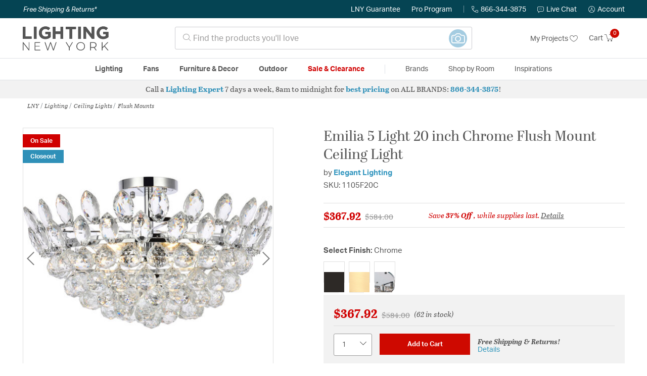

--- FILE ---
content_type: text/html;charset=UTF-8
request_url: https://lightingnewyork.com/product/lighting/ceiling-lights/flush-mounts/elegant-lighting-emilia-flush-mount-1105f20c/2125475.html
body_size: 34638
content:
    




















<!DOCTYPE html>
<html lang="en">
<head>
<!--[if gt IE 9]><!-->
<script>//common/scripts.isml</script>




<script defer type="text/javascript" src="/on/demandware.static/Sites-lny_us-Site/-/en_US/v1768482774793/js/main.js"></script>

    <script defer type="text/javascript" src="/on/demandware.static/Sites-lny_us-Site/-/en_US/v1768482774793/js/productDetail.js"
        
        >
    </script>

    <script defer type="text/javascript" src="https://js.braintreegateway.com/web/3.83.0/js/client.min.js"
        
        >
    </script>

    <script defer type="text/javascript" src="https://js.braintreegateway.com/web/3.83.0/js/data-collector.min.js"
        
        >
    </script>

    <script defer type="text/javascript" src="https://js.braintreegateway.com/web/3.83.0/js/paypal.min.js"
        
        >
    </script>

    <script defer type="text/javascript" src="https://js.braintreegateway.com/web/3.83.0/js/paypal-checkout.min.js"
        
        >
    </script>

    <script defer type="text/javascript" src="/on/demandware.static/Sites-lny_us-Site/-/en_US/v1768482774793/js/int_braintree.min.js"
        
        >
    </script>


   <script defer type="text/javascript" src="/on/demandware.static/Sites-lny_us-Site/-/en_US/v1768482774793/js/vcn.js"></script>

<!--<![endif]-->
<meta charset=UTF-8 />
<meta http-equiv="x-ua-compatible" content="ie=edge" />
<meta name="viewport" content="width=device-width, initial-scale=1" />



    <title>Elegant Lighting 1105F20C Emilia 5 Light 20 inch Chrome Flush Mount Ceiling Light</title>


<meta name="description" content="This 5 light Flush Mount from the Emilia collection by Elegant Lighting will enhance your home with a perfect mix of form and function. The features include a Chrome finish applied by experts. This item qualifies for free shipping! "/>





<link rel="icon" type="image/x-icon" href="/on/demandware.static/Sites-lny_us-Site/-/default/dwdb020745/images/favicons/favicon.ico" />

<link rel="stylesheet" href="/on/demandware.static/Sites-lny_us-Site/-/en_US/v1768482774793/css/global.css" />

    <link rel="stylesheet" href="/on/demandware.static/Sites-lny_us-Site/-/en_US/v1768482774793/css/product/detail.css"  />

    <link rel="stylesheet" href="/on/demandware.static/Sites-lny_us-Site/-/en_US/v1768482774793/css/modal/base.css"  />

    <link rel="stylesheet" href="/on/demandware.static/Sites-lny_us-Site/-/en_US/v1768482774793/css/experience/components/commerceAssets/sectionHeading.css"  />

    <link rel="stylesheet" href="/on/demandware.static/Sites-lny_us-Site/-/en_US/v1768482774793/css/braintree.css"  />







	


	<script>
	  var _affirm_config = {
	    public_api_key:  "YNRZIN5GRU6MV915",
	    script:          "/on/demandware.static/Sites-lny_us-Site/-/en_US/v1768482774793/affirm/js/live.js",
	    session_id:		 "yfSik4GTuhjHrNMIpcFch9MLgdgjeYHTqdo=",
		locale: 		 "en_US",
		country_code: 	 "USA"
	  };
	  (function(l,g,m,e,a,f,b){var d,c=l[m]||{},h=document.createElement(f),n=document.getElementsByTagName(f)[0],k=function(a,b,c){return function(){a[b]._.push([c,arguments])}};c[e]=k(c,e,"set");d=c[e];c[a]={};c[a]._=[];d._=[];c[a][b]=k(c,a,b);a=0;for(b="set add save post open empty reset on off trigger ready setProduct".split(" ");a<b.length;a++)d[b[a]]=k(c,e,b[a]);a=0;for(b=["get","token","url","items"];a<b.length;a++)d[b[a]]=function(){};h.async=!0;h.src=g[f];n.parentNode.insertBefore(h,n);delete g[f];d(g);l[m]=c})(window,_affirm_config,"affirm","checkout","ui","script","ready");
	</script>
	<link href="/on/demandware.static/Sites-lny_us-Site/-/en_US/v1768482774793/css/affirmstyle.css" type="text/css" rel="stylesheet" />






<!--siteData.isml-->
<script>
    window.dataLayer = window.dataLayer || [];
    
    // Any data layer stuff here should be cachable and NOT user-specific
    dataLayer.push({"defaultVipCode":"XWJL33YW13","storefrontCode":"main","storefrontName":"LNY","environment":"production","agentCartStampingEndpoint":"https://lightingnewyork.com/on/demandware.store/Sites-lny_us-Site/en_US/Chat-StampCartWithAgent","liveChatLicenseKey":"10054528"});
</script>    <meta property="og:type" content="product" /><meta property="og:title" content="Emilia 5 Light 20 inch Chrome Flush Mount Ceiling Light" /><meta property="og:locale" content="en_US" /><meta property="og:site_name" content="Lighting New York" /><meta property="og:description" content="This 5 light Flush Mount from the Emilia collection by Elegant Lighting will enhance your home with a perfect mix of form and function. The features include a Chrome finish applied by experts. This item qualifies for free shipping! " /><meta property="og:image" content="https://lightingnewyork.com/on/demandware.static/-/Sites-master-catalog-lny/default/dwceca4843/brand/elg/productimages/1105f20c.jpg" /><meta property="og:url" content="https://lightingnewyork.com/product/lighting/ceiling-lights/flush-mounts/elegant-lighting-emilia-flush-mount-1105f20c/2125475.html" /><script>
    var pageAction = 'productshow';
    window.dataLayer = window.dataLayer || [];
    var orderId = -1;

    // In all cases except Order Confirmation, the data layer should be pushed, so default to that case
    var pushDataLayer = true;
    if (pageAction === 'orderconfirm') {
        // As of now, the correction is for order confirmation only
        orderId = getOrderId({"event":"pdp","ecommerce":{"detail":{"actionField":{"list":"Product Detail Page"},"products":[{"id":"2125475","name":"Emilia 5 Light 20 inch Chrome Flush Mount Ceiling Light","category":"Flush Mounts","categoryID":"main-lighting-ceilinglights-flushmounts","price":"367.92","imageURL":"https://lightingnewyork.com/on/demandware.static/-/Sites-master-catalog-lny/default/dwceca4843/brand/elg/productimages/1105f20c.jpg","basket_coupons":"","basket_ids":"","sku":"1105F20C","brand":"Elegant Lighting","compareAtPrice":"367.92","productURL":"https://lightingnewyork.com/product/lighting/ceiling-lights/flush-mounts/elegant-lighting-emilia-flush-mount-1105f20c/2125475.html"}]},"currencyCode":"USD"},"productID":"2125475","userInfo":{"email":"","firstName":"","lastName":"","phoneNumber":"","address1":"","address2":"","city":"","state":"","country":"","zip":"","accountType":"Retail"}});
        var ordersPushedToGoogle = getOrdersPushedToGoogle();
        var orderHasBeenPushedToGoogle = orderHasBeenPushedToGoogle(orderId, ordersPushedToGoogle);
        if (orderHasBeenPushedToGoogle) {
            // If the data has already been sent, let's not push it again.
            pushDataLayer = false;
        }
    }

    if (pushDataLayer) {
        dataLayer.push({ ecommerce: null });
        dataLayer.push({"event":"pdp","ecommerce":{"detail":{"actionField":{"list":"Product Detail Page"},"products":[{"id":"2125475","name":"Emilia 5 Light 20 inch Chrome Flush Mount Ceiling Light","category":"Flush Mounts","categoryID":"main-lighting-ceilinglights-flushmounts","price":"367.92","imageURL":"https://lightingnewyork.com/on/demandware.static/-/Sites-master-catalog-lny/default/dwceca4843/brand/elg/productimages/1105f20c.jpg","basket_coupons":"","basket_ids":"","sku":"1105F20C","brand":"Elegant Lighting","compareAtPrice":"367.92","productURL":"https://lightingnewyork.com/product/lighting/ceiling-lights/flush-mounts/elegant-lighting-emilia-flush-mount-1105f20c/2125475.html"}]},"currencyCode":"USD"},"productID":"2125475","userInfo":{"email":"","firstName":"","lastName":"","phoneNumber":"","address1":"","address2":"","city":"","state":"","country":"","zip":"","accountType":"Retail"}});
        if (pageAction === 'orderconfirm') {
            // Add the orderId to the array of orders that is being stored in localStorage
            ordersPushedToGoogle.push(orderId);
            // The localStorage is what is used to prevent the duplicate send from mobile platforms
            window.localStorage.setItem('ordersPushedToGoogle', JSON.stringify(ordersPushedToGoogle));
        }
    }

    function getOrderId(dataLayer) {
        if ('ecommerce' in dataLayer) {
            if ('purchase' in dataLayer.ecommerce && 'actionField' in dataLayer.ecommerce.purchase &&
                'id' in dataLayer.ecommerce.purchase.actionField) {
                return dataLayer.ecommerce.purchase.actionField.id;
            }
        }

        return -1;
    }

    function getOrdersPushedToGoogle() {
        var ordersPushedToGoogleString = window.localStorage.getItem('ordersPushedToGoogle');
        if (ordersPushedToGoogleString && ordersPushedToGoogleString.length > 0) {
            return JSON.parse(ordersPushedToGoogleString);
        }

        return [];
    }

    function orderHasBeenPushedToGoogle(orderId, ordersPushedToGoogle) {
        if (orderId) {
            for (var index = 0; index < ordersPushedToGoogle.length; index++) {
                if (ordersPushedToGoogle[index] === orderId) {
                    return true;
                }
            }
        }

        return false;
    }
</script>

<script>
    window.dataLayer = window.dataLayer || [];
    dataLayer.push({"environment":"production","demandwareID":"aduJeXd0eoyhgWqTcabKhxcBxC","loggedInState":false,"locale":"en_US","currencyCode":"USD","pageLanguage":"en_US","registered":false,"email":"","emailHash":"","user_id":"","userInfo":{"email":"","firstName":"","lastName":"","phoneNumber":"","address1":"","address2":"","city":"","state":"","country":"","zip":"","accountType":"Retail"},"basketID":"","sourceOfEmailCollection":"","userAgent":"Mozilla/5.0 (Macintosh; Intel Mac OS X 10_15_7) AppleWebKit/537.36 (KHTML, like Gecko) Chrome/131.0.0.0 Safari/537.36; ClaudeBot/1.0; +claudebot@anthropic.com)","sessionID":"yfSik4GTuhjHrNMIpcFch9MLgdgjeYHTqdo=","ipAddress":"3.142.156.132","vipCode":"","gclid":"","msclkid":""});
</script>


<!-- Google Tag Manager -->
<script>(function(w,d,s,l,i){w[l]=w[l]||[];w[l].push({'gtm.start':
new Date().getTime(),event:'gtm.js'});var f=d.getElementsByTagName(s)[0],
j=d.createElement(s),dl=l!='dataLayer'?'&l='+l:'';j.async=true;j.src=
'https://load.ssgtm.lightingnewyork.com/ueazxucm.js?id='+i+dl;f.parentNode.insertBefore(j,f);
})(window,document,'script','dataLayer','GTM-MFBHDH67');</script>
<!-- End Google Tag Manager -->


<script defer src="/on/demandware.static/Sites-lny_us-Site/-/en_US/v1768482774793/js/tagmanager.js"></script>
<script defer src="/on/demandware.static/Sites-lny_us-Site/-/en_US/v1768482774793/js/gtmEvents.js"></script>

    <script>
        var yotpoAppKey = '2kFGiaQEjiIMFysVNwFfeIwtqfM5h74MwjwhOTVf';
        var yotpoStaticContentURL = 'https://staticw2.yotpo.com/';
        var yotpoURL = yotpoStaticContentURL + yotpoAppKey + '/widget.js';
        (function e() {
            var e = document.createElement("script");
                    e.type = "text/javascript",
                    e.async = true,
                    e.src = yotpoURL;
            var t = document.getElementsByTagName("script")[0];
            t.parentNode.insertBefore(e, t)
        })();
    </script>
    <script src="https://cdn-widgetsrepository.yotpo.com/v1/loader/2kFGiaQEjiIMFysVNwFfeIwtqfM5h74MwjwhOTVf" async></script>
    
    



<link rel="stylesheet" href="/on/demandware.static/Sites-lny_us-Site/-/en_US/v1768482774793/css/skin/skin.css" />
    
<!--Storefront colorScheme-->
<style>
:root {
--color-primary:#CE0900;
--color-secondary:#2F90B8;
--color-support:#054453;
--color-link:#3396BF;
--color-icon:#2F90B8;
}
.color-primary-background {background:#CE0900}
.color-secondary-background {background:#2F90B8}
.color-support-background {background:#054453}
.color-link-background {background:#3396BF}
.color-icon-background {background:#2F90B8}
</style>


<link rel="canonical" href="https://lightingnewyork.com/product/lighting/ceiling-lights/flush-mounts/elegant-lighting-emilia-flush-mount-1105f20c/2125475.html"/>

<script type="text/javascript">//<!--
/* <![CDATA[ (head-active_data.js) */
var dw = (window.dw || {});
dw.ac = {
    _analytics: null,
    _events: [],
    _category: "",
    _searchData: "",
    _anact: "",
    _anact_nohit_tag: "",
    _analytics_enabled: "true",
    _timeZone: "US/Eastern",
    _capture: function(configs) {
        if (Object.prototype.toString.call(configs) === "[object Array]") {
            configs.forEach(captureObject);
            return;
        }
        dw.ac._events.push(configs);
    },
	capture: function() { 
		dw.ac._capture(arguments);
		// send to CQ as well:
		if (window.CQuotient) {
			window.CQuotient.trackEventsFromAC(arguments);
		}
	},
    EV_PRD_SEARCHHIT: "searchhit",
    EV_PRD_DETAIL: "detail",
    EV_PRD_RECOMMENDATION: "recommendation",
    EV_PRD_SETPRODUCT: "setproduct",
    applyContext: function(context) {
        if (typeof context === "object" && context.hasOwnProperty("category")) {
        	dw.ac._category = context.category;
        }
        if (typeof context === "object" && context.hasOwnProperty("searchData")) {
        	dw.ac._searchData = context.searchData;
        }
    },
    setDWAnalytics: function(analytics) {
        dw.ac._analytics = analytics;
    },
    eventsIsEmpty: function() {
        return 0 == dw.ac._events.length;
    }
};
/* ]]> */
// -->
</script>
<script type="text/javascript">//<!--
/* <![CDATA[ (head-cquotient.js) */
var CQuotient = window.CQuotient = {};
CQuotient.clientId = 'bhcf-lny_us';
CQuotient.realm = 'BHCF';
CQuotient.siteId = 'lny_us';
CQuotient.instanceType = 'prd';
CQuotient.locale = 'en_US';
CQuotient.fbPixelId = '__UNKNOWN__';
CQuotient.activities = [];
CQuotient.cqcid='';
CQuotient.cquid='';
CQuotient.cqeid='';
CQuotient.cqlid='';
CQuotient.apiHost='api.cquotient.com';
/* Turn this on to test against Staging Einstein */
/* CQuotient.useTest= true; */
CQuotient.useTest = ('true' === 'false');
CQuotient.initFromCookies = function () {
	var ca = document.cookie.split(';');
	for(var i=0;i < ca.length;i++) {
	  var c = ca[i];
	  while (c.charAt(0)==' ') c = c.substring(1,c.length);
	  if (c.indexOf('cqcid=') == 0) {
		CQuotient.cqcid=c.substring('cqcid='.length,c.length);
	  } else if (c.indexOf('cquid=') == 0) {
		  var value = c.substring('cquid='.length,c.length);
		  if (value) {
		  	var split_value = value.split("|", 3);
		  	if (split_value.length > 0) {
			  CQuotient.cquid=split_value[0];
		  	}
		  	if (split_value.length > 1) {
			  CQuotient.cqeid=split_value[1];
		  	}
		  	if (split_value.length > 2) {
			  CQuotient.cqlid=split_value[2];
		  	}
		  }
	  }
	}
}
CQuotient.getCQCookieId = function () {
	if(window.CQuotient.cqcid == '')
		window.CQuotient.initFromCookies();
	return window.CQuotient.cqcid;
};
CQuotient.getCQUserId = function () {
	if(window.CQuotient.cquid == '')
		window.CQuotient.initFromCookies();
	return window.CQuotient.cquid;
};
CQuotient.getCQHashedEmail = function () {
	if(window.CQuotient.cqeid == '')
		window.CQuotient.initFromCookies();
	return window.CQuotient.cqeid;
};
CQuotient.getCQHashedLogin = function () {
	if(window.CQuotient.cqlid == '')
		window.CQuotient.initFromCookies();
	return window.CQuotient.cqlid;
};
CQuotient.trackEventsFromAC = function (/* Object or Array */ events) {
try {
	if (Object.prototype.toString.call(events) === "[object Array]") {
		events.forEach(_trackASingleCQEvent);
	} else {
		CQuotient._trackASingleCQEvent(events);
	}
} catch(err) {}
};
CQuotient._trackASingleCQEvent = function ( /* Object */ event) {
	if (event && event.id) {
		if (event.type === dw.ac.EV_PRD_DETAIL) {
			CQuotient.trackViewProduct( {id:'', alt_id: event.id, type: 'raw_sku'} );
		} // not handling the other dw.ac.* events currently
	}
};
CQuotient.trackViewProduct = function(/* Object */ cqParamData){
	var cq_params = {};
	cq_params.cookieId = CQuotient.getCQCookieId();
	cq_params.userId = CQuotient.getCQUserId();
	cq_params.emailId = CQuotient.getCQHashedEmail();
	cq_params.loginId = CQuotient.getCQHashedLogin();
	cq_params.product = cqParamData.product;
	cq_params.realm = cqParamData.realm;
	cq_params.siteId = cqParamData.siteId;
	cq_params.instanceType = cqParamData.instanceType;
	cq_params.locale = CQuotient.locale;
	
	if(CQuotient.sendActivity) {
		CQuotient.sendActivity(CQuotient.clientId, 'viewProduct', cq_params);
	} else {
		CQuotient.activities.push({activityType: 'viewProduct', parameters: cq_params});
	}
};
/* ]]> */
// -->
</script>


   <script type="application/ld+json">
        {"@context":"http://schema.org/","@type":"Product","name":"Emilia 5 Light 20 inch Chrome Flush Mount Ceiling Light","description":"Install this flush mount in any room to give an elegant look. This stunning light features hand painted finish and clear brillant crystals which gives a classy look. Set a cozy atmosphere when you switch on this dazzling fixture and captivate your guests.","mpn":"1105F20C","sku":"1105F20C","brand":{"@type":"Thing","name":"Elegant Lighting"},"image":["https://lightingnewyork.com/on/demandware.static/-/Sites-master-catalog-lny/default/dwceca4843/brand/elg/productimages/1105f20c.jpg"],"offers":{"url":{},"@type":"Offer","priceCurrency":"USD","price":"367.92","availability":"http://schema.org/InStock","priceValidUntil":"Fri, 01 Jan 2027 04:59:59 GMT"},"productID":"2125475","category":"Flush Mounts","url":"https://lightingnewyork.com/product/lighting/ceiling-lights/flush-mounts/elegant-lighting-emilia-flush-mount-1105f20c/2125475.html","itemCondition":"http://schema.org/NewCondition"}
    </script>


   <script type="application/ld+json">
        {"@context":"https://schema.org","@type":"BreadcrumbList","itemListElement":[{"@type":"ListItem","name":"LNY","item":"https://lightingnewyork.com/category/lny/","position":1},{"@type":"ListItem","name":"Lighting","item":"https://lightingnewyork.com/main/category/lighting/","position":2},{"@type":"ListItem","name":"Ceiling Lights","item":"https://lightingnewyork.com/main/category/lighting/ceiling-lights/","position":3},{"@type":"ListItem","name":"Flush Mounts","item":"https://lightingnewyork.com/main/category/lighting/ceiling-lights/flush-mounts/","position":4}]}
    </script>


</head>
<body>
<!-- Google Tag Manager (noscript) -->
<noscript><iframe src="https://www.googletagmanager.com/ns.html?id=GTM-MFBHDH67"
height="0" width="0" style="display:none;visibility:hidden"></iframe></noscript>
<!-- End Google Tag Manager (noscript) -->

<div class="page" data-action="Product-Show" data-querystring="pid=2125475" >


<header class="stick-header">
    <div class="top-banner-container" >
        
	 

	
    </div>
    <div class="header-top-banner bg-support hidden-md-down">
    <div class="container">
        <div class="row d-flex justify-content-between align-items-center py-2">
            <div class="col-auto content mr-auto pr-3">
                
                    
    
    <div class="content-asset"><!-- dwMarker="content" dwContentID="eb61591dd820a9277df59fafb4" -->
        <button type="button" class="btn btn-link p-0 font-italic text-white" data-toggle="modal" data-target="#freeshippingmodal">Free Shipping &amp; Returns*</button>
    </div> <!-- End content-asset -->



                
            </div>

            <div class="col-auto ml-auto pr-3">
                <a class="guarantee-link" href="/policy.html#guarantee">
                    
                        LNY Guarantee
                    
                </a>
            </div>

            <div class="col-auto header-pro-program-container">
                <a class="pro-program-link" href="/proprogram.html">
                    Pro Program
                </a>
                <div class="header-pro-program-tooltip" style="display:none">
                    
    
    <div class="content-asset"><!-- dwMarker="content" dwContentID="a3c82d9e2543e2160cb1b06487" -->
        <div class="text-center p-4">
	<div class="h2 mb-2">Join the Lighting New York Pro Program</div>
		<span class="pb-2">Enjoy unparalleled benefits including discounted trade pricing, a dedicated
			<br/>Pro Account manager, free shipping,
			<br/>risk-free returns, and more.</span>
		<div class="row justify-content-center">
			<div class="col-12 mt-3"> <a href="https://lightingnewyork.com/pro-signup" class="btn btn-block btn-secondary">Create Account</a>

			</div>
			<div class="col-12 mt-3">
<a href="https://lightingnewyork.com/login" class="btn btn-block btn-outline-secondary" style="font-weight: bold; border-width: 2px;">Already an LNY Pro? Sign in here!</a> 
			</div>
		</div>
	</div>
	<style>
		.header-pro-program-tooltip span,
		                .header-pro-program-tooltip a {
		                    font-size: 13px;
		                }
		                .header-pro-program-tooltip .h2 {
	font-family: var(--skin-header-font), sans-serif;
		                    font-size: 22px;
		                }
		                
		                .header-pro-program-tooltip a i::before {
		                    font-size: 30px;
		                    color: var(--color-primary);
		                }
	</style>
    </div> <!-- End content-asset -->



                </div>
            </div>

            <div class="col-auto border-right" style="height: 14px; opacity: 0.5;"></div>

            <div class="col-auto header-business-hours-container px-3">
                <span class="header-phone">
                    <i class="lny-icon-phone"></i>866-344-3875
                </span>

                <div class="header-business-hours-tooltip" style="display:none">
                    
    
    <div class="content-asset"><!-- dwMarker="content" dwContentID="5feead474f4c0123da8edcbfc1" -->
        <div class="text-center p-4">
                <div class="h2 mb-2">By Your Side 7 Days a Week</div>
                    
                <span class="pb-2">
                    <strong>Lighting Experts Standing By:</strong>
                    <br/>
                    <span>Mon - Fri: <div class="expert-weekdayhours">8am to 12am EST</div></span>
                    <br/>
                    <span>Sat &amp; Sun: <div class="expert-weekendhours">9am to 12am EST</div></span>
                </span>
                <hr />
                <div class="row justify-content-center">
                    <!-- TODO: this phone number will need to be updated to match whatever is put in expert-phone -->
                    <a href="tel:866-344-3875" class="col-5">
                        <i class="lny-icon-phone"></i>
                        <div class="expert-phone">866-344-3875</div>
                    </a>
                    <!-- TODO: this email link will need to be updated via JS -->
                    <a href="mailto: customercare@lightingnewyork.com" class="col-3">
                        <i class="lny-icon-mail"></i>
                        Email
                    </a>
                </div>
                <hr />
                <span class="text-center pb-2">
                    Our <strong>Customer Care</strong> team is available to help you with questions and
                    returns <strong class="d-block">Mon - Fri <div class="support-weekdayhours">8am to 12am EST</div>.</strong>
                </span>
            </div>
            <style>
                .header-business-hours-tooltip span,
                .header-business-hours-tooltip a {
                    font-size: 13px;
                }
                .header-business-hours-tooltip .h2 {
                    font-family: var(--skin-header-font), sans-serif;
                    font-size: 22px;
                }
                .header-business-hours-tooltip a {
                    color: var(--color-grey5);
                }
                .header-business-hours-tooltip a [class*="lny-icon"] {
                    display: block;
                    margin: 0 0 6px;
                    top: 0;
                }
                .header-business-hours-tooltip a [class*="lny-icon"]::before {
                    font-size: 30px;
                    color: var(--color-primary);
                }
            </style>
    </div> <!-- End content-asset -->



                </div>
            </div>

            <div class="col-auto pr-3">
                <a href="#" class="live-chat">
                    <i class="lny-icon-chat"></i>Live Chat
                </a>
            </div>
            <div class="col-auto hidden-md-down">
                
    <div
      id="account-page-link"
      class="user"
      data-is-pro-user="false"
      data-user-info="{&quot;email&quot;:&quot;&quot;,&quot;firstName&quot;:&quot;&quot;,&quot;lastName&quot;:&quot;&quot;,&quot;phoneNumber&quot;:&quot;&quot;,&quot;address1&quot;:&quot;&quot;,&quot;address2&quot;:&quot;&quot;,&quot;city&quot;:&quot;&quot;,&quot;state&quot;:&quot;&quot;,&quot;country&quot;:&quot;&quot;,&quot;zip&quot;:&quot;&quot;,&quot;accountType&quot;:&quot;Retail&quot;}"
    >
        <a href="https://lightingnewyork.com/login" role="button"
            aria-label="Login to your account">
            <i class="lny-icon-account" aria-hidden="true"></i><span class="user-message">Account</span>
        </a>
    </div>

            </div>
        </div>
    </div>
</div>
    <nav role="navigation">
        <div class="header container">
            <div class="navbar-header row">
                <div class="col-4 d-flex d-lg-none">
                    <button class="navbar-toggler" type="button" aria-controls="sg-navbar-collapse"
                        aria-expanded="false" aria-label="Toggle navigation">
                        <i class="lny-icon-menu"></i>
                    </button>
                </div>


                <div class="col-4 col-lg-3 logo-col d-flex">
                    <a class="logo-home" href="/" title="Lighting New York Home">
    <div class="logo-container" style="background-image: url(/on/demandware.static/Sites-lny_us-Site/-/default/dw879b7ad8/images/lny-logo.svg)">
        <img class="logo" src="[data-uri]"
            alt="Lighting New York Logo"
            style="background-image: url(https://lightingnewyork.com/on/demandware.static/-/Sites-lny_us-Library/default/dw0dc7366a/brand/lny/lny-logo.svg" />
    </div>
</a>
                </div>

                <div class="search col-6 hidden-md-down">
                    <link rel="stylesheet" href="https://cdn.jsdelivr.net/npm/bootstrap-icons@1.11.3/font/bootstrap-icons.css">




<div class="site-search input-group">
    <form role="search" action="/search" method="get" name="simpleSearch"
        class="input-group-append m-0">
        <input class="form-control search-field" type="text" name="q" value=""
            placeholder="&#xe907; Find the products you'll love" role="combobox"
            aria-describedby="search-assistive-text" aria-haspopup="listbox" aria-owns="search-results"
            aria-expanded="false" aria-autocomplete="list" aria-activedescendant="" aria-controls="search-results"
            aria-label="Enter Keyword or Item No." autocomplete="off" />
            <!-- Camera search link inside search bar -->

                        
                <a href="https://lightingnewyork.com/beacon" class="image-search-link">
                    <span class="label-container">
                        <span class="label">
                            Image Search
                        </span>
                    </span>
                    <span class="icon-wrap">
                        <i class="bi bi-camera camera-outline"></i>
                        <i class="bi bi-camera-fill camera-solid"></i>

                        <!-- Starburst hover effect -->
                        <span class="star yellow s01"></span>
                        <span class="star pink   s02"></span>
                        <span class="star yellow s03"></span>
                        <span class="star pink   s04"></span>
                        <span class="star yellow s05"></span>
                        <span class="star pink   s06"></span>
                        <span class="star yellow s07"></span>
                        <span class="star pink   s08"></span>
                        <span class="star yellow s09"></span>
                        <span class="star pink   s10"></span>
                        <span class="star yellow s11"></span>
                        <span class="star pink   s12"></span>
                    </span>
                </a>
            

        <button type="reset" name="reset-button" class="btn btn-link lny-icon-x reset-button d-none"
            aria-label="Clear search keywords"></button>
        <button type="submit" name="search-button" class="btn btn-primary submit-button lny-icon-search d-none"
            aria-label="Submit search keywords"></button>
        <div class="suggestions-wrapper" data-url="/on/demandware.store/Sites-lny_us-Site/en_US/SearchServices-GetSuggestions?q="></div>
        <input type="hidden" value="en_US" name="lang">
    </form>
</div>
                </div>

                <div class="col-4 col-lg-3 d-flex middle-header-options">
                    <div class="header-my-lists my-auto hidden-md-down ml-auto mr-3">
                        <a href="/my-projects">My Projects <i
                                class="lny-icon-heart"></i></a>
                    </div>

                    <div class="header-phone d-lg-none my-auto ml-auto mr-3">
                        <a href="tel:866-344-3875" class="lny-icon-phone"></a>
                    </div>

                    <div class="minicart my-auto" data-minicart-enabled="false" data-action-url="/on/demandware.store/Sites-lny_us-Site/en_US/Cart-MiniCartShow">
                        <div class="minicart-total">
    <a class="minicart-link stretched-link" href="https://lightingnewyork.com/cart"
        title="Cart 0 Items"
        aria-label="Cart 0 Items" aria-haspopup="true">
        <span class="hidden-md-down">Cart</span>
        <i class="minicart-icon lny-icon-cart"></i>
        <span class="minicart-quantity">
            0
        </span>
    </a>
</div>

<div class="popover popover-bottom"></div>
                    </div>
                </div>
            </div>
        </div>

        <div class="main-menu navbar-toggleable-md menu-toggleable-left multilevel-dropdown d-none d-lg-block border-top border-bottom"
            id="sg-navbar-collapse">
            <div class="container">
                <div class="row">
                    

<nav class="navbar navbar-expand-lg bg-inverse col-12">
    <div class="close-menu d-flex d-lg-none bg-support">
        <div class="close-button mr-auto">
            <button class="lny-icon-x" role="button"
                aria-label="Close Menu"></button>
        </div>

        <div class="header-my-lists mr-3">
            <a href="/my-projects"><i class="lny-icon-heart"></i>My Projects </a>
        </div>

        <div class="header-account">
            
    <div
      id="account-page-link"
      class="user"
      data-is-pro-user="false"
      data-user-info="{&quot;email&quot;:&quot;&quot;,&quot;firstName&quot;:&quot;&quot;,&quot;lastName&quot;:&quot;&quot;,&quot;phoneNumber&quot;:&quot;&quot;,&quot;address1&quot;:&quot;&quot;,&quot;address2&quot;:&quot;&quot;,&quot;city&quot;:&quot;&quot;,&quot;state&quot;:&quot;&quot;,&quot;country&quot;:&quot;&quot;,&quot;zip&quot;:&quot;&quot;,&quot;accountType&quot;:&quot;Retail&quot;}"
    >
        <a href="https://lightingnewyork.com/login" role="button"
            aria-label="Login to your account">
            <i class="lny-icon-account" aria-hidden="true"></i><span class="user-message">Account</span>
        </a>
    </div>

        </div>
        <div class="back">
            <button role="button" aria-label="Back to previous menu">
                <span class="lny-icon-arrow-left"></span>
                Back
            </button>
        </div>
    </div>
    <div class="menu-group" role="navigation">
        <ul class="nav navbar-nav" role="menu">
            
                
                    
                        <li class="nav-item dropdown top-level-category" role="presentation">
                            <a href="/main/category/lighting/" class="nav-link
                            dropdown-toggle " role="button" data-toggle="dropdown"
                            aria-haspopup="true"
                            aria-expanded="false" tabindex="0">Lighting</a>
                            
                            



















<ul class="dropdown-menu level-2" role="menu" aria-hidden="true" aria-label="main-lighting">
    
        
            <li class="dropdown-item dropdown " role="presentation">
                
                    <a href="/main/category/lighting/ceiling-lights/" id="main-lighting-ceilinglights" role="button" class="dropdown-link dropdown-toggle"
                        data-toggle="dropdown" aria-haspopup="true" aria-expanded="false" tabindex="0">
                        <div class="h2">Ceiling Lights</div>
                    </a>
                
                <ul class="dropdown-menu level-3" role="menu" aria-hidden="true" aria-label="main-lighting-ceilinglights">
                    
                    
                        
                        
                        
                            <li class="dropdown-item" role="presentation">
                                <a href="/main/category/lighting/ceiling-lights/chandeliers/" id="main-lighting-ceilinglights-chandeliers" role="menuitem" class="dropdown-link"
                                    tabindex="-1">
                                    <div class="h3">Chandeliers</div>
                                </a>
                            </li>
                        
                    
                        
                        
                        
                            <li class="dropdown-item" role="presentation">
                                <a href="/main/category/lighting/ceiling-lights/pendants/" id="main-lighting-ceilinglights-pendants" role="menuitem" class="dropdown-link"
                                    tabindex="-1">
                                    <div class="h3">Pendants</div>
                                </a>
                            </li>
                        
                    
                        
                        
                        
                            <li class="dropdown-item" role="presentation">
                                <a href="/main/category/lighting/ceiling-lights/mini-pendants/" id="main-lighting-ceilinglights-minipendants" role="menuitem" class="dropdown-link"
                                    tabindex="-1">
                                    <div class="h3">Mini Pendants</div>
                                </a>
                            </li>
                        
                    
                        
                        
                        
                            <li class="dropdown-item" role="presentation">
                                <a href="/main/category/lighting/ceiling-lights/flush-mounts/" id="main-lighting-ceilinglights-flushmounts" role="menuitem" class="dropdown-link"
                                    tabindex="-1">
                                    <div class="h3">Flush Mounts</div>
                                </a>
                            </li>
                        
                    
                        
                        
                        
                            <li class="dropdown-item" role="presentation">
                                <a href="/main/category/lighting/ceiling-lights/semi-flush-mounts/" id="main-lighting-ceilinglights-semiflushmounts" role="menuitem" class="dropdown-link"
                                    tabindex="-1">
                                    <div class="h3">Semi-Flush Mounts</div>
                                </a>
                            </li>
                        
                    
                        
                        
                        
                            <li class="dropdown-item" role="presentation">
                                <a href="/main/category/lighting/ceiling-lights/island-lights/" id="main-lighting-ceilinglights-islandlights" role="menuitem" class="dropdown-link"
                                    tabindex="-1">
                                    <div class="h3">Island Lights</div>
                                </a>
                            </li>
                        
                    
                        
                        
                        
                            <li class="dropdown-item" role="presentation">
                                <a href="/main/category/lighting/ceiling-lights/track-lighting/" id="main-lighting-ceilinglights-tracklighting" role="menuitem" class="dropdown-link"
                                    tabindex="-1">
                                    <div class="h3">Track Lighting</div>
                                </a>
                            </li>
                        
                    
                        
                        
                        
                            <li class="dropdown-item" role="presentation">
                                <a href="/main/category/lighting/ceiling-lights/recessed/" id="main-lighting-ceilinglights-recessed" role="menuitem" class="dropdown-link"
                                    tabindex="-1">
                                    <div class="h3">Recessed</div>
                                </a>
                            </li>
                        
                    
                    
                        <li class="dropdown-item show-more-link" role="presentation">
                            <a href="/main/category/lighting/ceiling-lights/" role="menuitem" class="dropdown-link" tabindex="-1">
                                <div class="h3">More Ceiling Lights</div>
                            </a>
                        </li>
                    
                </ul>
            </li>
        
    
        
            <li class="dropdown-item dropdown " role="presentation">
                
                    <a href="/main/category/lighting/wall-lights/" id="main-lighting-walllights" role="button" class="dropdown-link dropdown-toggle"
                        data-toggle="dropdown" aria-haspopup="true" aria-expanded="false" tabindex="0">
                        <div class="h2">Wall Lights</div>
                    </a>
                
                <ul class="dropdown-menu level-3" role="menu" aria-hidden="true" aria-label="main-lighting-walllights">
                    
                    
                        
                        
                        
                            <li class="dropdown-item" role="presentation">
                                <a href="/main/category/lighting/wall-lights/wall-sconces/" id="main-lighting-walllights-wallsconces" role="menuitem" class="dropdown-link"
                                    tabindex="-1">
                                    <div class="h3">Wall Sconces</div>
                                </a>
                            </li>
                        
                    
                        
                        
                        
                            <li class="dropdown-item" role="presentation">
                                <a href="/main/category/lighting/wall-lights/bathroom-vanity-lights/" id="main-lighting-walllights-bathroomvanitylights" role="menuitem" class="dropdown-link"
                                    tabindex="-1">
                                    <div class="h3">Bathroom Vanity Lights</div>
                                </a>
                            </li>
                        
                    
                        
                        
                        
                            <li class="dropdown-item" role="presentation">
                                <a href="/main/category/lighting/wall-lights/picture-lights/" id="main-lighting-walllights-picturelights" role="menuitem" class="dropdown-link"
                                    tabindex="-1">
                                    <div class="h3">Picture Lights</div>
                                </a>
                            </li>
                        
                    
                        
                        
                        
                            <li class="dropdown-item" role="presentation">
                                <a href="/main/category/lighting/wall-lights/swing-arm-%2F-wall-lamps/" id="main-lighting-walllights-swingarmwalllamps" role="menuitem" class="dropdown-link"
                                    tabindex="-1">
                                    <div class="h3">Swing Arm / Wall Lamps</div>
                                </a>
                            </li>
                        
                    
                        
                        
                        
                            <li class="dropdown-item" role="presentation">
                                <a href="/main/category/lighting/wall-lights/cabinet-lighting/" id="main-lighting-walllights-cabinetlighting" role="menuitem" class="dropdown-link"
                                    tabindex="-1">
                                    <div class="h3">Cabinet Lighting</div>
                                </a>
                            </li>
                        
                    
                        
                        
                        
                            <li class="dropdown-item" role="presentation">
                                <a href="/main/category/lighting/wall-lights/tape-light/" id="main-lighting-walllights-tapelight" role="menuitem" class="dropdown-link"
                                    tabindex="-1">
                                    <div class="h3">Tape Light</div>
                                </a>
                            </li>
                        
                    
                        
                        
                        
                            <li class="dropdown-item" role="presentation">
                                <a href="/main/category/lighting/accessories/spot-lights/" id="main-lighting-accessories-spotlights" role="menuitem" class="dropdown-link"
                                    tabindex="-1">
                                    <div class="h3">Spot Lights</div>
                                </a>
                            </li>
                        
                    
                    
                </ul>
            </li>
        
    
        
            <li class="dropdown-item dropdown " role="presentation">
                
                    <a href="/main/category/lighting/outdoor-lighting/" id="main-lighting-outdoorlighting" role="button" class="dropdown-link dropdown-toggle"
                        data-toggle="dropdown" aria-haspopup="true" aria-expanded="false" tabindex="0">
                        <div class="h2">Outdoor Lighting</div>
                    </a>
                
                <ul class="dropdown-menu level-3" role="menu" aria-hidden="true" aria-label="main-lighting-outdoorlighting">
                    
                    
                        
                        
                        
                            <li class="dropdown-item" role="presentation">
                                <a href="/main/category/lighting/outdoor-lighting/outdoor-wall-lights/" id="main-lighting-outdoorlighting-walllights" role="menuitem" class="dropdown-link"
                                    tabindex="-1">
                                    <div class="h3">Outdoor Wall Lights</div>
                                </a>
                            </li>
                        
                    
                        
                        
                        
                            <li class="dropdown-item" role="presentation">
                                <a href="/main/category/lighting/outdoor-lighting/outdoor-pendants-%2F-chandeliers/" id="main-lighting-outdoorlighting-pendantschandeliers" role="menuitem" class="dropdown-link"
                                    tabindex="-1">
                                    <div class="h3">Outdoor Pendants / Chandeliers</div>
                                </a>
                            </li>
                        
                    
                        
                        
                        
                            <li class="dropdown-item" role="presentation">
                                <a href="/main/category/lighting/outdoor-lighting/outdoor-ceiling-lights/" id="main-lighting-outdoorlighting-ceilinglights" role="menuitem" class="dropdown-link"
                                    tabindex="-1">
                                    <div class="h3">Outdoor Ceiling Lights</div>
                                </a>
                            </li>
                        
                    
                        
                        
                        
                            <li class="dropdown-item" role="presentation">
                                <a href="/main/category/lighting/outdoor-lighting/post-lights-and-accessories/" id="main-lighting-outdoorlighting-postlightsandaccessories" role="menuitem" class="dropdown-link"
                                    tabindex="-1">
                                    <div class="h3">Post Lights &amp; Accessories</div>
                                </a>
                            </li>
                        
                    
                        
                        
                        
                            <li class="dropdown-item" role="presentation">
                                <a href="/main/category/lighting/outdoor-lighting/pathway-lighting/" id="main-lighting-outdoorlighting-pathwaylighting" role="menuitem" class="dropdown-link"
                                    tabindex="-1">
                                    <div class="h3">Pathway Lighting</div>
                                </a>
                            </li>
                        
                    
                        
                        
                        
                            <li class="dropdown-item" role="presentation">
                                <a href="/main/category/lighting/outdoor-lighting/landscape-lighting/" id="main-lighting-outdoorlighting-landscapelighting" role="menuitem" class="dropdown-link"
                                    tabindex="-1">
                                    <div class="h3">Landscape Lighting</div>
                                </a>
                            </li>
                        
                    
                        
                        
                        
                            <li class="dropdown-item" role="presentation">
                                <a href="/main/category/lighting/outdoor-lighting/deck-%2F-step-lighting/" id="main-lighting-outdoorlighting-decksteplighting" role="menuitem" class="dropdown-link"
                                    tabindex="-1">
                                    <div class="h3">Deck / Step Lighting</div>
                                </a>
                            </li>
                        
                    
                        
                        
                        
                            <li class="dropdown-item" role="presentation">
                                <a href="/main/category/lighting/outdoor-lighting/landscape-accessories/" id="main-lighting-outdoorlighting-landscapeaccessories" role="menuitem" class="dropdown-link"
                                    tabindex="-1">
                                    <div class="h3">Landscape Accessories</div>
                                </a>
                            </li>
                        
                    
                    
                        <li class="dropdown-item show-more-link" role="presentation">
                            <a href="/main/category/lighting/outdoor-lighting/" role="menuitem" class="dropdown-link" tabindex="-1">
                                <div class="h3">More Outdoor Lighting</div>
                            </a>
                        </li>
                    
                </ul>
            </li>
        
    
        
            <li class="dropdown-item dropdown " role="presentation">
                
                    <a href="/main/category/lighting/lamps/" id="main-lighting-lamps" role="button" class="dropdown-link dropdown-toggle"
                        data-toggle="dropdown" aria-haspopup="true" aria-expanded="false" tabindex="0">
                        <div class="h2">Lamps</div>
                    </a>
                
                <ul class="dropdown-menu level-3" role="menu" aria-hidden="true" aria-label="main-lighting-lamps">
                    
                    
                        
                        
                        
                            <li class="dropdown-item" role="presentation">
                                <a href="/main/category/lighting/lamps/table-lamps/" id="main-lighting-lamps-tablelamps" role="menuitem" class="dropdown-link"
                                    tabindex="-1">
                                    <div class="h3">Table Lamps</div>
                                </a>
                            </li>
                        
                    
                        
                        
                        
                            <li class="dropdown-item" role="presentation">
                                <a href="/main/category/lighting/lamps/floor-lamps/" id="main-lighting-lamps-floorlamps" role="menuitem" class="dropdown-link"
                                    tabindex="-1">
                                    <div class="h3">Floor Lamps</div>
                                </a>
                            </li>
                        
                    
                        
                        
                        
                            <li class="dropdown-item" role="presentation">
                                <a href="/main/category/lighting/lamps/desk-lamps/" id="main-lighting-lamps-desklamps" role="menuitem" class="dropdown-link"
                                    tabindex="-1">
                                    <div class="h3">Desk Lamps</div>
                                </a>
                            </li>
                        
                    
                        
                        
                        
                            <li class="dropdown-item" role="presentation">
                                <a href="/main/category/lighting/lamps/task-lamps/" id="main-lighting-lamps-tasklamps" role="menuitem" class="dropdown-link"
                                    tabindex="-1">
                                    <div class="h3">Task Lamps</div>
                                </a>
                            </li>
                        
                    
                    
                </ul>
            </li>
        
    
        
            <li class="dropdown-item dropdown " role="presentation">
                
                    <a href="/main/category/lighting/accessories/" id="main-lighting-accessories" role="button" class="dropdown-link dropdown-toggle"
                        data-toggle="dropdown" aria-haspopup="true" aria-expanded="false" tabindex="0">
                        <div class="h2">Accessories</div>
                    </a>
                
                <ul class="dropdown-menu level-3" role="menu" aria-hidden="true" aria-label="main-lighting-accessories">
                    
                    
                        
                        
                        
                            <li class="dropdown-item" role="presentation">
                                <a href="/main/category/lighting/accessories/light-bulbs/" id="main-lighting-accessories-lightbulbs" role="menuitem" class="dropdown-link"
                                    tabindex="-1">
                                    <div class="h3">Light Bulbs</div>
                                </a>
                            </li>
                        
                    
                        
                        
                        
                            <li class="dropdown-item" role="presentation">
                                <a href="/main/category/lighting/accessories/dimmers-and-switches/" id="main-lighting-accessories-dimmersandswitches" role="menuitem" class="dropdown-link"
                                    tabindex="-1">
                                    <div class="h3">Dimmers &amp; Switches</div>
                                </a>
                            </li>
                        
                    
                        
                        
                        
                            <li class="dropdown-item" role="presentation">
                                <a href="/main/category/lighting/accessories/shades/" id="main-lighting-accessories-shades" role="menuitem" class="dropdown-link"
                                    tabindex="-1">
                                    <div class="h3">Shades</div>
                                </a>
                            </li>
                        
                    
                        
                        
                        
                            <li class="dropdown-item" role="presentation">
                                <a href="/main/category/lighting/accessories/glass-shades/" id="main-lighting-accessories-glassshades" role="menuitem" class="dropdown-link"
                                    tabindex="-1">
                                    <div class="h3">Glass Shades</div>
                                </a>
                            </li>
                        
                    
                        
                        
                        
                            <li class="dropdown-item" role="presentation">
                                <a href="/main/category/lighting/accessories/spot-lights/" id="main-lighting-accessories-spotlights" role="menuitem" class="dropdown-link"
                                    tabindex="-1">
                                    <div class="h3">Spot Lights</div>
                                </a>
                            </li>
                        
                    
                        
                        
                        
                            <li class="dropdown-item" role="presentation">
                                <a href="/main/category/lighting/accessories/accessories/" id="main-lighting-accessories-accessories" role="menuitem" class="dropdown-link"
                                    tabindex="-1">
                                    <div class="h3">Accessories</div>
                                </a>
                            </li>
                        
                    
                    
                </ul>
            </li>
        
    

    
        <li class="menu-content-footer megamenu-first-cat">
            
	 


	


    
        <div class="example-menu-footer bg-light p-3 text-center">
                <div class="hidden-md-down">

<a href="https://lightingnewyork.com/main/category/lighting/?showproducts=true&amp;refinedSearch=TRUE&amp;prefn1=saleType&amp;prefv1=sale">

                    <img itemprop='image' src='https://lightingnewyork.com/dw/image/v2/BHCF_PRD/on/demandware.static/-/Sites-lny_us-Library/default/dw93c6f53e/merch/shared/seasonal/2026/trendsforecast/trendsforecast26-megamenu-ad-lighting.jpg?sw=715&sh=370&sm=fit' srcset='https://lightingnewyork.com/dw/image/v2/BHCF_PRD/on/demandware.static/-/Sites-lny_us-Library/default/dw93c6f53e/merch/shared/seasonal/2026/trendsforecast/trendsforecast26-megamenu-ad-lighting.jpg?sw=384&sh=200&sm=fit 384w, https://lightingnewyork.com/dw/image/v2/BHCF_PRD/on/demandware.static/-/Sites-lny_us-Library/default/dw93c6f53e/merch/shared/seasonal/2026/trendsforecast/trendsforecast26-megamenu-ad-lighting.jpg?sw=420&sh=217&sm=fit 420w, https://lightingnewyork.com/dw/image/v2/BHCF_PRD/on/demandware.static/-/Sites-lny_us-Library/default/dw93c6f53e/merch/shared/seasonal/2026/trendsforecast/trendsforecast26-megamenu-ad-lighting.jpg?sw=715&sh=370&sm=fit 715w' sizes='(max-width: 420px) 384px, (max-width: 768px) 420px, (max-width: 975px) 715px, 715px'>
                </div>
                <div class="d-lg-none">
                    <img itemprop='image' src='https://lightingnewyork.com/dw/image/v2/BHCF_PRD/on/demandware.static/-/Sites-lny_us-Library/default/dw93c6f53e/merch/shared/seasonal/2026/trendsforecast/trendsforecast26-megamenu-ad-lighting.jpg?sw=420&sh=420&sm=fit' srcset='https://lightingnewyork.com/dw/image/v2/BHCF_PRD/on/demandware.static/-/Sites-lny_us-Library/default/dw93c6f53e/merch/shared/seasonal/2026/trendsforecast/trendsforecast26-megamenu-ad-lighting.jpg?sw=420&sh=420&sm=fit 420w, https://lightingnewyork.com/dw/image/v2/BHCF_PRD/on/demandware.static/-/Sites-lny_us-Library/default/dw93c6f53e/merch/shared/seasonal/2026/trendsforecast/trendsforecast26-megamenu-ad-lighting.jpg?sw=256&sh=256&sm=fit 256w, https://lightingnewyork.com/dw/image/v2/BHCF_PRD/on/demandware.static/-/Sites-lny_us-Library/default/dw93c6f53e/merch/shared/seasonal/2026/trendsforecast/trendsforecast26-megamenu-ad-lighting.jpg?sw=325&sh=325&sm=fit 325w' sizes='(max-width: 420px) 420px, (max-width: 768px) 256px, (max-width: 975px) 325px, 325px'>
                </div>
            </div>
            <style>
                @media (max-width: 959.9px) {
                    .example-menu-footer img {
                        width: 100%;
                        object-fit: conatin;
                    }
                
                }
            </style>
    
 
	
        </li>
    

    
        <li class="dropdown-item shop-all-link d-lg-none" role="presentation">
            <a href="/main/category/lighting/" role="menuitem" class="dropdown-link" tabindex="-1">
                Shop All Lighting
            </a>
        </li>
    
</ul>
                        </li>
                    
                
                    
                        <li class="nav-item dropdown top-level-category" role="presentation">
                            <a href="/main/category/fans/" class="nav-link
                            dropdown-toggle " role="button" data-toggle="dropdown"
                            aria-haspopup="true"
                            aria-expanded="false" tabindex="0">Fans</a>
                            
                            



















<ul class="dropdown-menu level-2" role="menu" aria-hidden="true" aria-label="main-fans">
    
        
            <li class="dropdown-item dropdown " role="presentation">
                
                    <a href="/main/category/fans/fans/" id="main-fans-fans" role="button" class="dropdown-link dropdown-toggle"
                        data-toggle="dropdown" aria-haspopup="true" aria-expanded="false" tabindex="0">
                        <div class="h2">Fans</div>
                    </a>
                
                <ul class="dropdown-menu level-3" role="menu" aria-hidden="true" aria-label="main-fans-fans">
                    
                    
                        
                        
                        
                            <li class="dropdown-item" role="presentation">
                                <a href="/main/category/fans/fans/indoor-ceiling-fans/" id="main-fans-indoorceilingfans" role="menuitem" class="dropdown-link"
                                    tabindex="-1">
                                    <div class="h3">Indoor Ceiling Fans</div>
                                </a>
                            </li>
                        
                    
                        
                        
                        
                            <li class="dropdown-item" role="presentation">
                                <a href="/main/category/fans/fans/outdoor-fans/" id="main-fans-outdoorceilingfans" role="menuitem" class="dropdown-link"
                                    tabindex="-1">
                                    <div class="h3">Outdoor Fans</div>
                                </a>
                            </li>
                        
                    
                        
                        
                        
                            <li class="dropdown-item" role="presentation">
                                <a href="/main/category/fans/fans/portable%2Ffreestanding-fans/" id="main-fans-portablefreestandingfans" role="menuitem" class="dropdown-link"
                                    tabindex="-1">
                                    <div class="h3">Portable/Freestanding Fans</div>
                                </a>
                            </li>
                        
                    
                        
                        
                        
                            <li class="dropdown-item" role="presentation">
                                <a href="/main/category/fans/fans/wall-fans/" id="main-fans-wallfans" role="menuitem" class="dropdown-link"
                                    tabindex="-1">
                                    <div class="h3">Wall Fans</div>
                                </a>
                            </li>
                        
                    
                    
                </ul>
            </li>
        
    
        
            <li class="dropdown-item dropdown " role="presentation">
                
                    <a href="/main/category/fans/fan-accessories/" id="main-fans-fanaccessories" role="button" class="dropdown-link dropdown-toggle"
                        data-toggle="dropdown" aria-haspopup="true" aria-expanded="false" tabindex="0">
                        <div class="h2">Fan Accessories</div>
                    </a>
                
                <ul class="dropdown-menu level-3" role="menu" aria-hidden="true" aria-label="main-fans-fanaccessories">
                    
                    
                        
                        
                        
                            <li class="dropdown-item" role="presentation">
                                <a href="/main/category/fans/fan-accessories/fan-light-kits/" id="main-fans-fanaccessories-fanlightkits" role="menuitem" class="dropdown-link"
                                    tabindex="-1">
                                    <div class="h3">Fan Light Kits</div>
                                </a>
                            </li>
                        
                    
                        
                        
                        
                            <li class="dropdown-item" role="presentation">
                                <a href="/main/category/fans/fan-accessories/fan-blades/" id="main-fans-fanaccessories-fanblades" role="menuitem" class="dropdown-link"
                                    tabindex="-1">
                                    <div class="h3">Fan Blades</div>
                                </a>
                            </li>
                        
                    
                        
                        
                        
                            <li class="dropdown-item" role="presentation">
                                <a href="/main/category/fans/fan-accessories/fan-fitters/" id="main-fans-fanaccessories-fanfitters" role="menuitem" class="dropdown-link"
                                    tabindex="-1">
                                    <div class="h3">Fan Fitters</div>
                                </a>
                            </li>
                        
                    
                        
                        
                        
                            <li class="dropdown-item" role="presentation">
                                <a href="/main/category/fans/fan-accessories/fan-motors/" id="main-fans-fanaccessories-fanmotors" role="menuitem" class="dropdown-link"
                                    tabindex="-1">
                                    <div class="h3">Fan Motors</div>
                                </a>
                            </li>
                        
                    
                        
                        
                        
                            <li class="dropdown-item" role="presentation">
                                <a href="/main/category/fans/fan-accessories/fan-accessories/" id="main-fans-fanaccessories-fanaccessories" role="menuitem" class="dropdown-link"
                                    tabindex="-1">
                                    <div class="h3">Fan Accessories</div>
                                </a>
                            </li>
                        
                    
                    
                </ul>
            </li>
        
    

    
        <li class="menu-content-asset ">
            
	 


	


    
        <div class="example-menu-content bg-light p-3 text-center">
                <div class="image-container">
<a href="https://lightingnewyork.com/main/category/fans/fans/?showproducts=true&amp;refinedSearch=TRUE&amp;prefn1=saleType&amp;prefv1=sale">
                    <img itemprop='image' src='https://lightingnewyork.com/dw/image/v2/BHCF_PRD/on/demandware.static/-/Sites-lny_us-Library/default/dw25594030/merch/shared/seasonal/2026/trendsforecast/trendsforecast26-megamenu-ad-fans.jpg?sw=420&sh=420&sm=fit' srcset='https://lightingnewyork.com/dw/image/v2/BHCF_PRD/on/demandware.static/-/Sites-lny_us-Library/default/dw25594030/merch/shared/seasonal/2026/trendsforecast/trendsforecast26-megamenu-ad-fans.jpg?sw=420&sh=420&sm=fit 420w, https://lightingnewyork.com/dw/image/v2/BHCF_PRD/on/demandware.static/-/Sites-lny_us-Library/default/dw25594030/merch/shared/seasonal/2026/trendsforecast/trendsforecast26-megamenu-ad-fans.jpg?sw=256&sh=256&sm=fit 256w, https://lightingnewyork.com/dw/image/v2/BHCF_PRD/on/demandware.static/-/Sites-lny_us-Library/default/dw25594030/merch/shared/seasonal/2026/trendsforecast/trendsforecast26-megamenu-ad-fans.jpg?sw=325&sh=325&sm=fit 325w' sizes='(max-width: 420px) 420px, (max-width: 768px) 256px, (max-width: 975px) 325px, 325px'>
                </div>
                <div class="py-3">
                   
                </div>
            </div>
            <style>
                .example-menu-content .image-container,
                .example-menu-content .image-container img {
                    max-width: 100%;
                    max-height: 100%;
                }
                .example-menu-content .image-container img {
                    object-fit: contain;
                }
            </style>
    
 
	
        </li>
    

    
        <li class="dropdown-item shop-all-link d-lg-none" role="presentation">
            <a href="/main/category/fans/" role="menuitem" class="dropdown-link" tabindex="-1">
                Shop All Fans
            </a>
        </li>
    
</ul>
                        </li>
                    
                
                    
                        <li class="nav-item dropdown top-level-category" role="presentation">
                            <a href="/main/category/furniture-and-decor/" class="nav-link
                            dropdown-toggle " role="button" data-toggle="dropdown"
                            aria-haspopup="true"
                            aria-expanded="false" tabindex="0">Furniture &amp; Decor</a>
                            
                            



















<ul class="dropdown-menu level-2" role="menu" aria-hidden="true" aria-label="main-furnitureanddecor">
    
        
            <li class="dropdown-item dropdown " role="presentation">
                
                    <a href="/main/category/furniture-and-decor/home-decor/" id="main-furnitureanddecor-decor" role="button" class="dropdown-link dropdown-toggle"
                        data-toggle="dropdown" aria-haspopup="true" aria-expanded="false" tabindex="0">
                        <div class="h2">Home Decor</div>
                    </a>
                
                <ul class="dropdown-menu level-3" role="menu" aria-hidden="true" aria-label="main-furnitureanddecor-decor">
                    
                    
                        
                        
                        
                            <li class="dropdown-item" role="presentation">
                                <a href="/main/category/furniture-and-decor/home-decor/area-rugs/" id="main-furnitureanddecor-decor-arearugs" role="menuitem" class="dropdown-link"
                                    tabindex="-1">
                                    <div class="h3">Area Rugs</div>
                                </a>
                            </li>
                        
                    
                        
                        
                        
                            <li class="dropdown-item" role="presentation">
                                <a href="/main/category/furniture-and-decor/home-decor/vases/" id="main-furnitureanddecor-decor-vases" role="menuitem" class="dropdown-link"
                                    tabindex="-1">
                                    <div class="h3">Vases</div>
                                </a>
                            </li>
                        
                    
                        
                        
                        
                            <li class="dropdown-item" role="presentation">
                                <a href="/main/category/furniture-and-decor/home-decor/wall-accents/" id="main-furnitureanddecor-decor-wallaccents" role="menuitem" class="dropdown-link"
                                    tabindex="-1">
                                    <div class="h3">Wall Accents</div>
                                </a>
                            </li>
                        
                    
                        
                        
                        
                            <li class="dropdown-item" role="presentation">
                                <a href="/main/category/furniture-and-decor/home-decor/sculptures/" id="main-furnitureanddecor-decor-sculptures" role="menuitem" class="dropdown-link"
                                    tabindex="-1">
                                    <div class="h3">Sculptures</div>
                                </a>
                            </li>
                        
                    
                        
                        
                        
                            <li class="dropdown-item" role="presentation">
                                <a href="/main/category/furniture-and-decor/home-decor/decorative-objects-and-figurines/" id="main-furnitureanddecor-decor-decorativeobjectsandfigurines" role="menuitem" class="dropdown-link"
                                    tabindex="-1">
                                    <div class="h3">Decorative Objects &amp; Figurines</div>
                                </a>
                            </li>
                        
                    
                        
                        
                        
                            <li class="dropdown-item" role="presentation">
                                <a href="/main/category/furniture-and-decor/home-decor/decorative-bowls/" id="main-furnitureanddecor-decor-decorativebowls" role="menuitem" class="dropdown-link"
                                    tabindex="-1">
                                    <div class="h3">Decorative Bowls</div>
                                </a>
                            </li>
                        
                    
                    
                        <li class="dropdown-item show-more-link" role="presentation">
                            <a href="/main/category/furniture-and-decor/home-decor/" role="menuitem" class="dropdown-link" tabindex="-1">
                                <div class="h3">More Home Decor</div>
                            </a>
                        </li>
                    
                </ul>
            </li>
        
    
        
            <li class="dropdown-item dropdown " role="presentation">
                
                    <a href="/main/category/furniture-and-decor/furniture/" id="main-furnitureanddecor-furniture" role="button" class="dropdown-link dropdown-toggle"
                        data-toggle="dropdown" aria-haspopup="true" aria-expanded="false" tabindex="0">
                        <div class="h2">Furniture</div>
                    </a>
                
                <ul class="dropdown-menu level-3" role="menu" aria-hidden="true" aria-label="main-furnitureanddecor-furniture">
                    
                    
                        
                        
                        
                            <li class="dropdown-item" role="presentation">
                                <a href="/main/category/furniture-and-decor/furniture/end-and-side-tables/" id="main-furnitureanddecor-furniture-endandsidetables" role="menuitem" class="dropdown-link"
                                    tabindex="-1">
                                    <div class="h3">End &amp; Side Tables</div>
                                </a>
                            </li>
                        
                    
                        
                        
                        
                            <li class="dropdown-item" role="presentation">
                                <a href="/main/category/furniture-and-decor/furniture/console-tables/" id="main-furnitureanddecor-furniture-consoletables" role="menuitem" class="dropdown-link"
                                    tabindex="-1">
                                    <div class="h3">Console Tables</div>
                                </a>
                            </li>
                        
                    
                        
                        
                        
                            <li class="dropdown-item" role="presentation">
                                <a href="/main/category/furniture-and-decor/furniture/ottomans-and-stools/" id="main-furnitureanddecor-furniture-ottomansandstools" role="menuitem" class="dropdown-link"
                                    tabindex="-1">
                                    <div class="h3">Ottomans &amp; Stools</div>
                                </a>
                            </li>
                        
                    
                        
                        
                        
                            <li class="dropdown-item" role="presentation">
                                <a href="/main/category/furniture-and-decor/furniture/coffee-tables/" id="main-furnitureanddecor-furniture-coffeetables" role="menuitem" class="dropdown-link"
                                    tabindex="-1">
                                    <div class="h3">Coffee Tables</div>
                                </a>
                            </li>
                        
                    
                        
                        
                        
                            <li class="dropdown-item" role="presentation">
                                <a href="/main/category/furniture-and-decor/furniture/accent-chairs/" id="main-furnitureanddecor-furniture-accentchairs" role="menuitem" class="dropdown-link"
                                    tabindex="-1">
                                    <div class="h3">Accent Chairs</div>
                                </a>
                            </li>
                        
                    
                        
                        
                        
                            <li class="dropdown-item" role="presentation">
                                <a href="/main/category/furniture-and-decor/furniture/cabinets/" id="main-furnitureanddecor-furniture-cabinets" role="menuitem" class="dropdown-link"
                                    tabindex="-1">
                                    <div class="h3">Cabinets</div>
                                </a>
                            </li>
                        
                    
                    
                        <li class="dropdown-item show-more-link" role="presentation">
                            <a href="/main/category/furniture-and-decor/furniture/" role="menuitem" class="dropdown-link" tabindex="-1">
                                <div class="h3">More Furniture</div>
                            </a>
                        </li>
                    
                </ul>
            </li>
        
    

    
        <li class="menu-content-asset ">
            
	 


	


    
        <div class="example-menu-content bg-light p-3 text-center">
                <div class="image-container">
<a href="https://lightingnewyork.com/main/category/furniture-and-decor/furniture/?showproducts=true&amp;refinedSearch=TRUE&amp;prefn1=saleType&amp;prefv1=sale">
                    <img itemprop='image' src='https://lightingnewyork.com/dw/image/v2/BHCF_PRD/on/demandware.static/-/Sites-lny_us-Library/default/dw1f0c4c56/merch/shared/seasonal/2026/trendsforecast/trendsforecast26-megamenu-ad-furniture-decor.jpg?sw=420&sh=420&sm=fit' srcset='https://lightingnewyork.com/dw/image/v2/BHCF_PRD/on/demandware.static/-/Sites-lny_us-Library/default/dw1f0c4c56/merch/shared/seasonal/2026/trendsforecast/trendsforecast26-megamenu-ad-furniture-decor.jpg?sw=420&sh=420&sm=fit 420w, https://lightingnewyork.com/dw/image/v2/BHCF_PRD/on/demandware.static/-/Sites-lny_us-Library/default/dw1f0c4c56/merch/shared/seasonal/2026/trendsforecast/trendsforecast26-megamenu-ad-furniture-decor.jpg?sw=256&sh=256&sm=fit 256w, https://lightingnewyork.com/dw/image/v2/BHCF_PRD/on/demandware.static/-/Sites-lny_us-Library/default/dw1f0c4c56/merch/shared/seasonal/2026/trendsforecast/trendsforecast26-megamenu-ad-furniture-decor.jpg?sw=325&sh=325&sm=fit 325w' sizes='(max-width: 420px) 420px, (max-width: 768px) 256px, (max-width: 975px) 325px, 325px'>
                </div>
                <div class="py-3">
       
                </div>
            </div>
            <style>
                .example-menu-content .image-container,
                .example-menu-content .image-container img {
                    max-width: 100%;
                    max-height: 100%;
                }
                .example-menu-content .image-container img {
                    object-fit: contain;
                }
            </style>
    
 
	
        </li>
    

    
        <li class="dropdown-item shop-all-link d-lg-none" role="presentation">
            <a href="/main/category/furniture-and-decor/" role="menuitem" class="dropdown-link" tabindex="-1">
                Shop All Furniture &amp; Decor
            </a>
        </li>
    
</ul>
                        </li>
                    
                
                    
                        <li class="nav-item dropdown top-level-category" role="presentation">
                            <a href="/main/category/outdoor/" class="nav-link
                            dropdown-toggle " role="button" data-toggle="dropdown"
                            aria-haspopup="true"
                            aria-expanded="false" tabindex="0">Outdoor</a>
                            
                            



















<ul class="dropdown-menu level-2" role="menu" aria-hidden="true" aria-label="main-outdoor">
    
        
            <li class="dropdown-item dropdown " role="presentation">
                
                    <a href="/main/category/outdoor/patio-and-outdoor-furniture/" id="main-outdoorfurniture" role="button" class="dropdown-link dropdown-toggle"
                        data-toggle="dropdown" aria-haspopup="true" aria-expanded="false" tabindex="0">
                        <div class="h2">Patio &amp; Outdoor Furniture</div>
                    </a>
                
                <ul class="dropdown-menu level-3" role="menu" aria-hidden="true" aria-label="main-outdoorfurniture">
                    
                    
                        
                        
                        
                            <li class="dropdown-item" role="presentation">
                                <a href="/main/category/outdoor/patio-and-outdoor-furniture/outdoor-benches/" id="main-outdoorfurniture-benches" role="menuitem" class="dropdown-link"
                                    tabindex="-1">
                                    <div class="h3">Outdoor Benches</div>
                                </a>
                            </li>
                        
                    
                        
                        
                        
                            <li class="dropdown-item" role="presentation">
                                <a href="/main/category/outdoor/patio-and-outdoor-furniture/outdoor-chairs/" id="main-outdoorfurniture-chairs" role="menuitem" class="dropdown-link"
                                    tabindex="-1">
                                    <div class="h3">Outdoor Chairs</div>
                                </a>
                            </li>
                        
                    
                        
                        
                        
                            <li class="dropdown-item" role="presentation">
                                <a href="/main/category/outdoor/patio-and-outdoor-furniture/other-outdoor-furniture/" id="main-outdoorfurniture-otheroutdoorfurniture" role="menuitem" class="dropdown-link"
                                    tabindex="-1">
                                    <div class="h3">Other Outdoor Furniture</div>
                                </a>
                            </li>
                        
                    
                        
                        
                        
                            <li class="dropdown-item" role="presentation">
                                <a href="/main/category/outdoor/patio-and-outdoor-furniture/outdoor-ottomans-and-stools/" id="main-outdoorfurniture-ottomansandstools" role="menuitem" class="dropdown-link"
                                    tabindex="-1">
                                    <div class="h3">Outdoor Ottomans &amp; Stools</div>
                                </a>
                            </li>
                        
                    
                        
                        
                        
                            <li class="dropdown-item" role="presentation">
                                <a href="/main/category/outdoor/patio-and-outdoor-furniture/outdoor-sofas/" id="main-outdoorfurniture-sofas" role="menuitem" class="dropdown-link"
                                    tabindex="-1">
                                    <div class="h3">Outdoor Sofas</div>
                                </a>
                            </li>
                        
                    
                        
                        
                        
                            <li class="dropdown-item" role="presentation">
                                <a href="/main/category/outdoor/patio-and-outdoor-furniture/outdoor-tables/" id="main-outdoorfurniture-tables" role="menuitem" class="dropdown-link"
                                    tabindex="-1">
                                    <div class="h3">Outdoor Tables</div>
                                </a>
                            </li>
                        
                    
                    
                </ul>
            </li>
        
    
        
            <li class="dropdown-item dropdown " role="presentation">
                
                    <a href="/main/category/outdoor/outdoor-decor/" id="main-outdoordecor" role="button" class="dropdown-link dropdown-toggle"
                        data-toggle="dropdown" aria-haspopup="true" aria-expanded="false" tabindex="0">
                        <div class="h2">Outdoor Decor</div>
                    </a>
                
                <ul class="dropdown-menu level-3" role="menu" aria-hidden="true" aria-label="main-outdoordecor">
                    
                    
                        
                        
                        
                            <li class="dropdown-item" role="presentation">
                                <a href="/main/category/outdoor/outdoor-decor/bird-feeders/" id="main-outdoordecor-birdfeeders" role="menuitem" class="dropdown-link"
                                    tabindex="-1">
                                    <div class="h3">Bird Feeders</div>
                                </a>
                            </li>
                        
                    
                        
                        
                        
                            <li class="dropdown-item" role="presentation">
                                <a href="/main/category/outdoor/outdoor-decor/outdoor-cushions-and-pillows/" id="main-outdoordecor-cushionsandpillows" role="menuitem" class="dropdown-link"
                                    tabindex="-1">
                                    <div class="h3">Outdoor Cushions &amp; Pillows</div>
                                </a>
                            </li>
                        
                    
                        
                        
                        
                            <li class="dropdown-item" role="presentation">
                                <a href="/main/category/outdoor/outdoor-decor/outdoor-fountains/" id="main-outdoordecor-fountains" role="menuitem" class="dropdown-link"
                                    tabindex="-1">
                                    <div class="h3">Outdoor Fountains</div>
                                </a>
                            </li>
                        
                    
                        
                        
                        
                            <li class="dropdown-item" role="presentation">
                                <a href="/main/category/outdoor/outdoor-decor/garden-statues-and-sculptures/" id="main-outdoordecor-gardenstatuesandsculptures" role="menuitem" class="dropdown-link"
                                    tabindex="-1">
                                    <div class="h3">Garden Statues &amp; Sculptures</div>
                                </a>
                            </li>
                        
                    
                        
                        
                        
                            <li class="dropdown-item" role="presentation">
                                <a href="/main/category/outdoor/outdoor-decor/outdoor-lanterns/" id="main-outdoordecor-lanterns" role="menuitem" class="dropdown-link"
                                    tabindex="-1">
                                    <div class="h3">Outdoor Lanterns</div>
                                </a>
                            </li>
                        
                    
                        
                        
                        
                            <li class="dropdown-item" role="presentation">
                                <a href="/main/category/outdoor/outdoor-decor/other-outdoor-decor/" id="main-outdoordecor-otheroutdoordecor" role="menuitem" class="dropdown-link"
                                    tabindex="-1">
                                    <div class="h3">Other Outdoor Decor</div>
                                </a>
                            </li>
                        
                    
                    
                        <li class="dropdown-item show-more-link" role="presentation">
                            <a href="/main/category/outdoor/outdoor-decor/" role="menuitem" class="dropdown-link" tabindex="-1">
                                <div class="h3">More Outdoor Decor</div>
                            </a>
                        </li>
                    
                </ul>
            </li>
        
    
        
            <li class="dropdown-item dropdown " role="presentation">
                
                    <a href="/main/category/lighting/outdoor-lighting/" id="main-lighting-outdoorlighting" role="button" class="dropdown-link dropdown-toggle"
                        data-toggle="dropdown" aria-haspopup="true" aria-expanded="false" tabindex="0">
                        <div class="h2">Outdoor Lighting</div>
                    </a>
                
                <ul class="dropdown-menu level-3" role="menu" aria-hidden="true" aria-label="main-lighting-outdoorlighting">
                    
                    
                        
                        
                        
                            <li class="dropdown-item" role="presentation">
                                <a href="/main/category/lighting/outdoor-lighting/outdoor-wall-lights/" id="main-lighting-outdoorlighting-walllights" role="menuitem" class="dropdown-link"
                                    tabindex="-1">
                                    <div class="h3">Outdoor Wall Lights</div>
                                </a>
                            </li>
                        
                    
                        
                        
                        
                            <li class="dropdown-item" role="presentation">
                                <a href="/main/category/lighting/outdoor-lighting/outdoor-pendants-%2F-chandeliers/" id="main-lighting-outdoorlighting-pendantschandeliers" role="menuitem" class="dropdown-link"
                                    tabindex="-1">
                                    <div class="h3">Outdoor Pendants / Chandeliers</div>
                                </a>
                            </li>
                        
                    
                        
                        
                        
                            <li class="dropdown-item" role="presentation">
                                <a href="/main/category/lighting/outdoor-lighting/outdoor-ceiling-lights/" id="main-lighting-outdoorlighting-ceilinglights" role="menuitem" class="dropdown-link"
                                    tabindex="-1">
                                    <div class="h3">Outdoor Ceiling Lights</div>
                                </a>
                            </li>
                        
                    
                        
                        
                        
                            <li class="dropdown-item" role="presentation">
                                <a href="/main/category/lighting/outdoor-lighting/post-lights-and-accessories/" id="main-lighting-outdoorlighting-postlightsandaccessories" role="menuitem" class="dropdown-link"
                                    tabindex="-1">
                                    <div class="h3">Post Lights &amp; Accessories</div>
                                </a>
                            </li>
                        
                    
                        
                        
                        
                            <li class="dropdown-item" role="presentation">
                                <a href="/main/category/lighting/outdoor-lighting/pathway-lighting/" id="main-lighting-outdoorlighting-pathwaylighting" role="menuitem" class="dropdown-link"
                                    tabindex="-1">
                                    <div class="h3">Pathway Lighting</div>
                                </a>
                            </li>
                        
                    
                        
                        
                        
                            <li class="dropdown-item" role="presentation">
                                <a href="/main/category/lighting/outdoor-lighting/landscape-lighting/" id="main-lighting-outdoorlighting-landscapelighting" role="menuitem" class="dropdown-link"
                                    tabindex="-1">
                                    <div class="h3">Landscape Lighting</div>
                                </a>
                            </li>
                        
                    
                    
                        <li class="dropdown-item show-more-link" role="presentation">
                            <a href="/main/category/lighting/outdoor-lighting/" role="menuitem" class="dropdown-link" tabindex="-1">
                                <div class="h3">More Outdoor Lighting</div>
                            </a>
                        </li>
                    
                </ul>
            </li>
        
    
        
            <li class="dropdown-item" role="presentation">
                <a href="/main/category/fans/fans/outdoor-fans/" id="main-fans-outdoorceilingfans" role="menuitem" class="dropdown-link" tabindex="-1">
                    <div class="h2">Outdoor Fans</div>
                </a>
            </li>
        
    

    
        <li class="menu-content-asset ">
            
	 


	


    
        <div class="example-menu-content bg-light p-3 text-center">
                <div class="image-container">
<a href="https://lightingnewyork.com/main/category/outdoor/outdoor-decor/?showproducts=true&amp;refinedSearch=TRUE&amp;prefn1=saleType&amp;prefv1=sale">
                    <img itemprop='image' src='https://lightingnewyork.com/dw/image/v2/BHCF_PRD/on/demandware.static/-/Sites-lny_us-Library/default/dwe4116cf0/merch/shared/seasonal/2026/trendsforecast/trendsforecast26-megamenu-ad-outdoor.jpg?sw=420&sh=420&sm=fit' srcset='https://lightingnewyork.com/dw/image/v2/BHCF_PRD/on/demandware.static/-/Sites-lny_us-Library/default/dwe4116cf0/merch/shared/seasonal/2026/trendsforecast/trendsforecast26-megamenu-ad-outdoor.jpg?sw=420&sh=420&sm=fit 420w, https://lightingnewyork.com/dw/image/v2/BHCF_PRD/on/demandware.static/-/Sites-lny_us-Library/default/dwe4116cf0/merch/shared/seasonal/2026/trendsforecast/trendsforecast26-megamenu-ad-outdoor.jpg?sw=256&sh=256&sm=fit 256w, https://lightingnewyork.com/dw/image/v2/BHCF_PRD/on/demandware.static/-/Sites-lny_us-Library/default/dwe4116cf0/merch/shared/seasonal/2026/trendsforecast/trendsforecast26-megamenu-ad-outdoor.jpg?sw=325&sh=325&sm=fit 325w' sizes='(max-width: 420px) 420px, (max-width: 768px) 256px, (max-width: 975px) 325px, 325px'>
                </div>
                <div class="py-3">
            
                </div>
            </div>
            <style>
                .example-menu-content .image-container,
                .example-menu-content .image-container img {
                    max-width: 100%;
                    max-height: 100%;
                }
                .example-menu-content .image-container img {
                    object-fit: contain;
                }
            </style>
    
 
	
        </li>
    

    
        <li class="dropdown-item shop-all-link d-lg-none" role="presentation">
            <a href="/main/category/outdoor/" role="menuitem" class="dropdown-link" tabindex="-1">
                Shop All Outdoor
            </a>
        </li>
    
</ul>
                        </li>
                    
                
            
            
                
                    <li class="nav-item dropdown sale-category" role="presentation">
                        <a href="/search?prefn1=saleType&amp;prefv1=sale%7Cclearance%7Copenbox"
                        id="sales" class="nav-link dropdown-toggle
                        sale-category" role="button"
                        data-toggle="dropdown" aria-haspopup="true" aria-expanded="false"
                        tabindex="0">Sale &amp; Clearance</a>
                        
                        



















<ul class="dropdown-menu level-2" role="menu" aria-hidden="true" aria-label="sales">
    
        
            <li class="dropdown-item dropdown " role="presentation">
                
                    <a href="/search?prefn1=saleType&amp;prefv1=sale%7Cclearance%7Copenbox" id="categories" role="button" class="dropdown-link dropdown-toggle"
                        data-toggle="dropdown" aria-haspopup="true" aria-expanded="false" tabindex="0">
                        <div class="h2">Categories</div>
                    </a>
                
                <ul class="dropdown-menu level-3" role="menu" aria-hidden="true" aria-label="categories">
                    
                    
                        
                        
                        
                            <li class="dropdown-item" role="presentation">
                                <a href="/main/category/lighting/?showproducts=true&amp;prefn1=saleType&amp;prefv1=sale%7Cclearance%7Copenbox" id="main-lighting" role="menuitem" class="dropdown-link"
                                    tabindex="-1">
                                    <div class="h3">Lighting</div>
                                </a>
                            </li>
                        
                    
                        
                        
                        
                            <li class="dropdown-item" role="presentation">
                                <a href="/main/category/furniture-and-decor/?showproducts=true&amp;prefn1=saleType&amp;prefv1=sale%7Cclearance%7Copenbox" id="main-furnitureanddecor" role="menuitem" class="dropdown-link"
                                    tabindex="-1">
                                    <div class="h3">Furniture &amp; Decor</div>
                                </a>
                            </li>
                        
                    
                        
                        
                        
                            <li class="dropdown-item" role="presentation">
                                <a href="/main/category/outdoor/?showproducts=true&amp;prefn1=saleType&amp;prefv1=sale%7Cclearance%7Copenbox" id="main-outdoor" role="menuitem" class="dropdown-link"
                                    tabindex="-1">
                                    <div class="h3">Outdoor</div>
                                </a>
                            </li>
                        
                    
                    
                </ul>
            </li>
        
    
        
            <li class="dropdown-item dropdown " role="presentation">
                
                    <a href="#" id="categories" role="button" class="dropdown-link dropdown-toggle"
                        data-toggle="dropdown" aria-haspopup="true" aria-expanded="false" tabindex="0">
                        <div class="h2">Discount Type</div>
                    </a>
                
                <ul class="dropdown-menu level-3" role="menu" aria-hidden="true" aria-label="categories">
                    
                    
                        
                        
                        
                            <li class="dropdown-item" role="presentation">
                                <a href="/promotions.html" id="currentpromos" role="menuitem" class="dropdown-link"
                                    tabindex="-1">
                                    <div class="h3">View Current Promotions</div>
                                </a>
                            </li>
                        
                    
                        
                        
                        
                            <li class="dropdown-item" role="presentation">
                                <a href="/search?prefn1=saleType&amp;prefv1=sale" id="onsale" role="menuitem" class="dropdown-link"
                                    tabindex="-1">
                                    <div class="h3">On Sale</div>
                                </a>
                            </li>
                        
                    
                        
                        
                        
                            <li class="dropdown-item" role="presentation">
                                <a href="/search?prefn1=saleType&amp;prefv1=openbox" id="openbox" role="menuitem" class="dropdown-link"
                                    tabindex="-1">
                                    <div class="h3">Open Box</div>
                                </a>
                            </li>
                        
                    
                    
                </ul>
            </li>
        
    

    
        <li class="menu-content-sales">
            
	 


	


    
        <div class="example-menu-content bg-light p-3 text-center">
                <div class="image-container">
<a href="https://lightingnewyork.com/search?refinedSearch=TRUE&amp;prefn1=saleType&amp;prefv1=sale">
                    <img itemprop='image' src='https://lightingnewyork.com/dw/image/v2/BHCF_PRD/on/demandware.static/-/Sites-lny_us-Library/default/dw196c4adf/merch/shared/seasonal/2026/trendsforecast/trendsforecast26-megamenu-ad-sale-clearance.jpg?sw=420&sh=420&sm=fit' srcset='https://lightingnewyork.com/dw/image/v2/BHCF_PRD/on/demandware.static/-/Sites-lny_us-Library/default/dw196c4adf/merch/shared/seasonal/2026/trendsforecast/trendsforecast26-megamenu-ad-sale-clearance.jpg?sw=420&sh=420&sm=fit 420w, https://lightingnewyork.com/dw/image/v2/BHCF_PRD/on/demandware.static/-/Sites-lny_us-Library/default/dw196c4adf/merch/shared/seasonal/2026/trendsforecast/trendsforecast26-megamenu-ad-sale-clearance.jpg?sw=256&sh=256&sm=fit 256w, https://lightingnewyork.com/dw/image/v2/BHCF_PRD/on/demandware.static/-/Sites-lny_us-Library/default/dw196c4adf/merch/shared/seasonal/2026/trendsforecast/trendsforecast26-megamenu-ad-sale-clearance.jpg?sw=325&sh=325&sm=fit 325w' sizes='(max-width: 420px) 420px, (max-width: 768px) 256px, (max-width: 975px) 325px, 325px'>
                </div>
                <div class="py-3">
                   
                </div>
            </div>
            <style>
                .example-menu-content .image-container,
                .example-menu-content .image-container img {
                    max-width: 100%;
                    max-height: 100%;
                }
                .example-menu-content .image-container img {
                    object-fit: contain;
                }
            </style>
    
 
	
        </li>
    

    
        <li class="dropdown-item shop-all-link" role="presentation">
            <a href="/search?prefn1=saleType&amp;prefv1=sale%7Cclearance%7Copenbox" role="menuitem" class="dropdown-link" tabindex="-1">
                Shop All Sale Items
            </a>
        </li>
    
</ul>
                    </li>
                
            
            
                <li class="nav-item hidden-md-down border-right nav-separator" aria-hidden="true"></li>
                
                    
                        <li class="nav-item dropdown aux-category" role="presentation">
                            <a href="/brand.html"
                            id="brands" class="nav-link dropdown-toggle "
                            role="button" data-toggle="dropdown"
                            aria-haspopup="true" aria-expanded="false" tabindex="0">Brands</a>
                            
                            



















<ul class="dropdown-menu level-2" role="menu" aria-hidden="true" aria-label="brands">
    
        
            <li class="dropdown-item dropdown split-menu" role="presentation">
                
                    <a href="/brand.html" id="main-topbrands" role="button" class="dropdown-link dropdown-toggle"
                        data-toggle="dropdown" aria-haspopup="true" aria-expanded="false" tabindex="0">
                        <div class="h2">Top Brands</div>
                    </a>
                
                <ul class="dropdown-menu level-3" role="menu" aria-hidden="true" aria-label="main-topbrands">
                    
                    
                        
                        
                        
                            <li class="dropdown-item" role="presentation">
                                <a href="/brand/capital-lighting.html" id="main-cap-topbrand" role="menuitem" class="dropdown-link"
                                    tabindex="-1">
                                    <div class="h3">Capital Lighting</div>
                                </a>
                            </li>
                        
                    
                        
                        
                        
                            <li class="dropdown-item" role="presentation">
                                <a href="/brand/corbett-lighting.html" id="main-cor-topbrand" role="menuitem" class="dropdown-link"
                                    tabindex="-1">
                                    <div class="h3">Corbett Lighting</div>
                                </a>
                            </li>
                        
                    
                        
                        
                        
                            <li class="dropdown-item" role="presentation">
                                <a href="/brand/craftmade.html" id="main-cft-topbrand" role="menuitem" class="dropdown-link"
                                    tabindex="-1">
                                    <div class="h3">Craftmade</div>
                                </a>
                            </li>
                        
                    
                        
                        
                        
                            <li class="dropdown-item" role="presentation">
                                <a href="/brand/elegant-lighting.html" id="main-elg-topbrand" role="menuitem" class="dropdown-link"
                                    tabindex="-1">
                                    <div class="h3">Elegant Lighting</div>
                                </a>
                            </li>
                        
                    
                        
                        
                        
                            <li class="dropdown-item" role="presentation">
                                <a href="/brand/eurofase.html" id="main-eur-topbrand" role="menuitem" class="dropdown-link"
                                    tabindex="-1">
                                    <div class="h3">Eurofase</div>
                                </a>
                            </li>
                        
                    
                        
                        
                        
                            <li class="dropdown-item" role="presentation">
                                <a href="/brand/hubbardton-forge.html" id="main-hub-topbrand" role="menuitem" class="dropdown-link"
                                    tabindex="-1">
                                    <div class="h3">Hubbardton Forge</div>
                                </a>
                            </li>
                        
                    
                        
                        
                            </ul>
                            <ul class="dropdown-menu level-3 menu-continuation hidden-md-down" role="menu" aria-hidden="true" aria-label="main-topbrands">
                        
                        
                            <li class="dropdown-item" role="presentation">
                                <a href="/brand/innovations-lighting.html" id="main-inn-topbrand" role="menuitem" class="dropdown-link"
                                    tabindex="-1">
                                    <div class="h3">Innovations Lighting</div>
                                </a>
                            </li>
                        
                    
                        
                        
                        
                            <li class="dropdown-item" role="presentation">
                                <a href="/brand/justice-design.html" id="main-jdg-topbrand" role="menuitem" class="dropdown-link"
                                    tabindex="-1">
                                    <div class="h3">Justice Design</div>
                                </a>
                            </li>
                        
                    
                        
                        
                        
                            <li class="dropdown-item" role="presentation">
                                <a href="/brand/livex-lighting.html" id="main-lvx-topbrand" role="menuitem" class="dropdown-link"
                                    tabindex="-1">
                                    <div class="h3">Livex Lighting</div>
                                </a>
                            </li>
                        
                    
                        
                        
                        
                            <li class="dropdown-item" role="presentation">
                                <a href="/brand/minka-aire.html" id="top-mka-topbrand" role="menuitem" class="dropdown-link"
                                    tabindex="-1">
                                    <div class="h3">Minka-Aire</div>
                                </a>
                            </li>
                        
                    
                        
                        
                        
                            <li class="dropdown-item" role="presentation">
                                <a href="/brand/modern-forms.html" id="main-mod-topbrand" role="menuitem" class="dropdown-link"
                                    tabindex="-1">
                                    <div class="h3">Modern Forms</div>
                                </a>
                            </li>
                        
                    
                        
                        
                        
                            <li class="dropdown-item" role="presentation">
                                <a href="/brand/progress.html" id="main-prg-topbrand" role="menuitem" class="dropdown-link"
                                    tabindex="-1">
                                    <div class="h3">Progress</div>
                                </a>
                            </li>
                        
                    
                        
                        
                            </ul>
                            <ul class="dropdown-menu level-3 menu-continuation hidden-md-down" role="menu" aria-hidden="true" aria-label="main-topbrands">
                        
                        
                            <li class="dropdown-item" role="presentation">
                                <a href="/brand/quorum.html" id="main-qrm-topbrand" role="menuitem" class="dropdown-link"
                                    tabindex="-1">
                                    <div class="h3">Quorum</div>
                                </a>
                            </li>
                        
                    
                        
                        
                        
                            <li class="dropdown-item" role="presentation">
                                <a href="/brand/regina-andrew.html" id="main-rad-topbrand" role="menuitem" class="dropdown-link"
                                    tabindex="-1">
                                    <div class="h3">Regina Andrew</div>
                                </a>
                            </li>
                        
                    
                        
                        
                        
                            <li class="dropdown-item" role="presentation">
                                <a href="/brand/visual-comfort-modern-collection.html" id="main-tch-topbrand" role="menuitem" class="dropdown-link"
                                    tabindex="-1">
                                    <div class="h3">Visual Comfort Modern Collection</div>
                                </a>
                            </li>
                        
                    
                        
                        
                        
                            <li class="dropdown-item" role="presentation">
                                <a href="/brand/visual-comfort-signature-collection.html" id="main-vcm-topbrand" role="menuitem" class="dropdown-link"
                                    tabindex="-1">
                                    <div class="h3">Visual Comfort Signature Collection</div>
                                </a>
                            </li>
                        
                    
                        
                        
                        
                            <li class="dropdown-item" role="presentation">
                                <a href="/brand/visual-comfort-studio-collection.html" id="main-gen-topbrand" role="menuitem" class="dropdown-link"
                                    tabindex="-1">
                                    <div class="h3">Visual Comfort Studio Collection</div>
                                </a>
                            </li>
                        
                    
                        
                        
                        
                            <li class="dropdown-item" role="presentation">
                                <a href="/brand/z-lite.html" id="main-zlt-topbrand" role="menuitem" class="dropdown-link"
                                    tabindex="-1">
                                    <div class="h3">Z-Lite</div>
                                </a>
                            </li>
                        
                    
                    
                </ul>
            </li>
        
    

    
        <li class="featured-brands">
            <div class="featured-brands-title text-center my-2">
  <div class="dropdown-link dropdown-toggle">
    <div class="h2">Featured Brands</div>
  </div>
</div>

<div class="logo-row d-flex flex-column flex-wrap w-100 justify-content-center align-items-center">
    
        <div class="p-2">
            <a href="/brand/visual-comfort.html" aria-label="Visual Comfort">
                <img itemprop='image' src='https://lightingnewyork.com/dw/image/v2/BHCF_PRD/on/demandware.static/-/Sites-lny_us-Library/default/dwf8b94ea6/merch/storefront/vcm/core/visualcomfort-t-logo.png?sw=130&sh=80&sm=fit' alt='Visual Comfort' srcset='https://lightingnewyork.com/dw/image/v2/BHCF_PRD/on/demandware.static/-/Sites-lny_us-Library/default/dwf8b94ea6/merch/storefront/vcm/core/visualcomfort-t-logo.png?sw=150&sh=100&sm=fit 150w, https://lightingnewyork.com/dw/image/v2/BHCF_PRD/on/demandware.static/-/Sites-lny_us-Library/default/dwf8b94ea6/merch/storefront/vcm/core/visualcomfort-t-logo.png?sw=130&sh=80&sm=fit 130w' sizes='(max-width: 920px) 150px, 130px'>
            </a>
        </div>
    
        <div class="p-2">
            <a href="/brand/hinkley.html" aria-label="Hinkley">
                <img itemprop='image' src='https://lightingnewyork.com/dw/image/v2/BHCF_PRD/on/demandware.static/-/Sites-lny_us-Library/default/dwbe24b40a/merch/storefront/hnk/core/hinkley-t-logo.png?sw=130&sh=80&sm=fit' alt='Hinkley' srcset='https://lightingnewyork.com/dw/image/v2/BHCF_PRD/on/demandware.static/-/Sites-lny_us-Library/default/dwbe24b40a/merch/storefront/hnk/core/hinkley-t-logo.png?sw=150&sh=100&sm=fit 150w, https://lightingnewyork.com/dw/image/v2/BHCF_PRD/on/demandware.static/-/Sites-lny_us-Library/default/dwbe24b40a/merch/storefront/hnk/core/hinkley-t-logo.png?sw=130&sh=80&sm=fit 130w' sizes='(max-width: 920px) 150px, 130px'>
            </a>
        </div>
    
        <div class="p-2">
            <a href="/brand/hudson-valley.html" aria-label="Hudson Valley">
                <img itemprop='image' src='https://lightingnewyork.com/dw/image/v2/BHCF_PRD/on/demandware.static/-/Sites-lny_us-Library/default/dwecf930a7/merch/storefront/hvl/core/hudsonvalley-t-logo.png?sw=130&sh=80&sm=fit' alt='Hudson Valley' srcset='https://lightingnewyork.com/dw/image/v2/BHCF_PRD/on/demandware.static/-/Sites-lny_us-Library/default/dwecf930a7/merch/storefront/hvl/core/hudsonvalley-t-logo.png?sw=150&sh=100&sm=fit 150w, https://lightingnewyork.com/dw/image/v2/BHCF_PRD/on/demandware.static/-/Sites-lny_us-Library/default/dwecf930a7/merch/storefront/hvl/core/hudsonvalley-t-logo.png?sw=130&sh=80&sm=fit 130w' sizes='(max-width: 920px) 150px, 130px'>
            </a>
        </div>
    
        <div class="p-2">
            <a href="/brand/crystorama.html" aria-label="Crystorama">
                <img itemprop='image' src='https://lightingnewyork.com/dw/image/v2/BHCF_PRD/on/demandware.static/-/Sites-lny_us-Library/default/dw2962326d/merch/storefront/cry/core/crystorama-t-logo.png?sw=130&sh=80&sm=fit' alt='Crystorama' srcset='https://lightingnewyork.com/dw/image/v2/BHCF_PRD/on/demandware.static/-/Sites-lny_us-Library/default/dw2962326d/merch/storefront/cry/core/crystorama-t-logo.png?sw=150&sh=100&sm=fit 150w, https://lightingnewyork.com/dw/image/v2/BHCF_PRD/on/demandware.static/-/Sites-lny_us-Library/default/dw2962326d/merch/storefront/cry/core/crystorama-t-logo.png?sw=130&sh=80&sm=fit 130w' sizes='(max-width: 920px) 150px, 130px'>
            </a>
        </div>
    
        <div class="p-2">
            <a href="/brand/savoy-house.html" aria-label="Savoy House">
                <img itemprop='image' src='https://lightingnewyork.com/dw/image/v2/BHCF_PRD/on/demandware.static/-/Sites-lny_us-Library/default/dwca71f265/merch/storefront/sav/core/savoyhouse-t-logo.png?sw=130&sh=80&sm=fit' alt='Savoy House' srcset='https://lightingnewyork.com/dw/image/v2/BHCF_PRD/on/demandware.static/-/Sites-lny_us-Library/default/dwca71f265/merch/storefront/sav/core/savoyhouse-t-logo.png?sw=150&sh=100&sm=fit 150w, https://lightingnewyork.com/dw/image/v2/BHCF_PRD/on/demandware.static/-/Sites-lny_us-Library/default/dwca71f265/merch/storefront/sav/core/savoyhouse-t-logo.png?sw=130&sh=80&sm=fit 130w' sizes='(max-width: 920px) 150px, 130px'>
            </a>
        </div>
    
        <div class="p-2">
            <a href="/brand/maxim-lighting.html" aria-label="Maxim Lighting">
                <img itemprop='image' src='https://lightingnewyork.com/dw/image/v2/BHCF_PRD/on/demandware.static/-/Sites-lny_us-Library/default/dwef9e1565/merch/storefront/max/core/maxim-t-logo.png?sw=130&sh=80&sm=fit' alt='Maxim Lighting' srcset='https://lightingnewyork.com/dw/image/v2/BHCF_PRD/on/demandware.static/-/Sites-lny_us-Library/default/dwef9e1565/merch/storefront/max/core/maxim-t-logo.png?sw=150&sh=100&sm=fit 150w, https://lightingnewyork.com/dw/image/v2/BHCF_PRD/on/demandware.static/-/Sites-lny_us-Library/default/dwef9e1565/merch/storefront/max/core/maxim-t-logo.png?sw=130&sh=80&sm=fit 130w' sizes='(max-width: 920px) 150px, 130px'>
            </a>
        </div>
    
        <div class="p-2">
            <a href="/brand/wac-lighting.html" aria-label="WAC Lighting">
                <img itemprop='image' src='https://lightingnewyork.com/dw/image/v2/BHCF_PRD/on/demandware.static/-/Sites-lny_us-Library/default/dw720cd504/merch/storefront/wac/core/waclighting-t-logo.png?sw=130&sh=80&sm=fit' alt='WAC Lighting' srcset='https://lightingnewyork.com/dw/image/v2/BHCF_PRD/on/demandware.static/-/Sites-lny_us-Library/default/dw720cd504/merch/storefront/wac/core/waclighting-t-logo.png?sw=150&sh=100&sm=fit 150w, https://lightingnewyork.com/dw/image/v2/BHCF_PRD/on/demandware.static/-/Sites-lny_us-Library/default/dw720cd504/merch/storefront/wac/core/waclighting-t-logo.png?sw=130&sh=80&sm=fit 130w' sizes='(max-width: 920px) 150px, 130px'>
            </a>
        </div>
    
        <div class="p-2">
            <a href="/brand/quoizel.html" aria-label="Quoizel">
                <img itemprop='image' src='https://lightingnewyork.com/dw/image/v2/BHCF_PRD/on/demandware.static/-/Sites-lny_us-Library/default/dwa430bc22/merch/storefront/quo/core/quoizel-t-logo.png?sw=130&sh=80&sm=fit' alt='Quoizel' srcset='https://lightingnewyork.com/dw/image/v2/BHCF_PRD/on/demandware.static/-/Sites-lny_us-Library/default/dwa430bc22/merch/storefront/quo/core/quoizel-t-logo.png?sw=150&sh=100&sm=fit 150w, https://lightingnewyork.com/dw/image/v2/BHCF_PRD/on/demandware.static/-/Sites-lny_us-Library/default/dwa430bc22/merch/storefront/quo/core/quoizel-t-logo.png?sw=130&sh=80&sm=fit 130w' sizes='(max-width: 920px) 150px, 130px'>
            </a>
        </div>
    
        <div class="p-2">
            <a href="/brand/troy-lighting.html" aria-label="Troy Lighting">
                <img itemprop='image' src='https://lightingnewyork.com/dw/image/v2/BHCF_PRD/on/demandware.static/-/Sites-lny_us-Library/default/dwb8cccee9/merch/storefront/try/core/troylighting-t-logo.png?sw=130&sh=80&sm=fit' alt='Troy Lighting' srcset='https://lightingnewyork.com/dw/image/v2/BHCF_PRD/on/demandware.static/-/Sites-lny_us-Library/default/dwb8cccee9/merch/storefront/try/core/troylighting-t-logo.png?sw=150&sh=100&sm=fit 150w, https://lightingnewyork.com/dw/image/v2/BHCF_PRD/on/demandware.static/-/Sites-lny_us-Library/default/dwb8cccee9/merch/storefront/try/core/troylighting-t-logo.png?sw=130&sh=80&sm=fit 130w' sizes='(max-width: 920px) 150px, 130px'>
            </a>
        </div>
    
        <div class="p-2">
            <a href="/brand/currey-and-company.html" aria-label="Currey &amp; Company">
                <img itemprop='image' src='https://lightingnewyork.com/dw/image/v2/BHCF_PRD/on/demandware.static/-/Sites-lny_us-Library/default/dw218f9a59/merch/storefront/crc/core/curreycompany-t-logo.png?sw=130&sh=80&sm=fit' alt='Currey &amp; Company' srcset='https://lightingnewyork.com/dw/image/v2/BHCF_PRD/on/demandware.static/-/Sites-lny_us-Library/default/dw218f9a59/merch/storefront/crc/core/curreycompany-t-logo.png?sw=150&sh=100&sm=fit 150w, https://lightingnewyork.com/dw/image/v2/BHCF_PRD/on/demandware.static/-/Sites-lny_us-Library/default/dw218f9a59/merch/storefront/crc/core/curreycompany-t-logo.png?sw=130&sh=80&sm=fit 130w' sizes='(max-width: 920px) 150px, 130px'>
            </a>
        </div>
    
        <div class="p-2">
            <a href="/brand/kichler.html" aria-label="Kichler">
                <img itemprop='image' src='https://lightingnewyork.com/dw/image/v2/BHCF_PRD/on/demandware.static/-/Sites-lny_us-Library/default/dwe8f1f224/merch/storefront/kic/core/kichler-t-logo.png?sw=130&sh=80&sm=fit' alt='Kichler' srcset='https://lightingnewyork.com/dw/image/v2/BHCF_PRD/on/demandware.static/-/Sites-lny_us-Library/default/dwe8f1f224/merch/storefront/kic/core/kichler-t-logo.png?sw=150&sh=100&sm=fit 150w, https://lightingnewyork.com/dw/image/v2/BHCF_PRD/on/demandware.static/-/Sites-lny_us-Library/default/dwe8f1f224/merch/storefront/kic/core/kichler-t-logo.png?sw=130&sh=80&sm=fit 130w' sizes='(max-width: 920px) 150px, 130px'>
            </a>
        </div>
    
        <div class="p-2">
            <a href="/brand/schonbek.html" aria-label="Schonbek">
                <img itemprop='image' src='https://lightingnewyork.com/dw/image/v2/BHCF_PRD/on/demandware.static/-/Sites-lny_us-Library/default/dw4d53f3a0/merch/storefront/sch/core/schonbek-t-logo.png?sw=130&sh=80&sm=fit' alt='Schonbek' srcset='https://lightingnewyork.com/dw/image/v2/BHCF_PRD/on/demandware.static/-/Sites-lny_us-Library/default/dw4d53f3a0/merch/storefront/sch/core/schonbek-t-logo.png?sw=150&sh=100&sm=fit 150w, https://lightingnewyork.com/dw/image/v2/BHCF_PRD/on/demandware.static/-/Sites-lny_us-Library/default/dw4d53f3a0/merch/storefront/sch/core/schonbek-t-logo.png?sw=130&sh=80&sm=fit 130w' sizes='(max-width: 920px) 150px, 130px'>
            </a>
        </div>
    
</div>

        </li>
    

    
        <li class="dropdown-item shop-all-link" role="presentation">
            <a href="/brand.html" role="menuitem" class="dropdown-link" tabindex="-1">
                See All Brands
            </a>
        </li>
    
</ul>
                        </li>
                    
                
                    
                        <li class="nav-item dropdown aux-category" role="presentation">
                            <a href="/lny/shop-by-room/"
                            id="main-shopby-room" class="nav-link dropdown-toggle "
                            role="button" data-toggle="dropdown"
                            aria-haspopup="true" aria-expanded="false" tabindex="0">Shop by Room</a>
                            
                            



















<ul class="dropdown-menu level-2" role="menu" aria-hidden="true" aria-label="main-shopby-room">
    
        
            <li class="dropdown-item dropdown split-menu" role="presentation">
                
                    <a href="/lny/shop-by-room/" id="main-shopby-room" role="button" class="dropdown-link dropdown-toggle"
                        data-toggle="dropdown" aria-haspopup="true" aria-expanded="false" tabindex="0">
                        <div class="h2">Rooms</div>
                    </a>
                
                <ul class="dropdown-menu level-3" role="menu" aria-hidden="true" aria-label="main-shopby-room">
                    
                    
                        
                        
                        
                            <li class="dropdown-item" role="presentation">
                                <a href="/lny/shop-by-room/bathroom/" id="main-shopby-room-bathroom" role="menuitem" class="dropdown-link"
                                    tabindex="-1">
                                    <div class="h3">Bathroom</div>
                                </a>
                            </li>
                        
                    
                        
                        
                        
                            <li class="dropdown-item" role="presentation">
                                <a href="/lny/shop-by-room/diningroom/" id="main-shopby-room-dining" role="menuitem" class="dropdown-link"
                                    tabindex="-1">
                                    <div class="h3">Dining Room</div>
                                </a>
                            </li>
                        
                    
                        
                        
                        
                            <li class="dropdown-item" role="presentation">
                                <a href="/lny/shop-by-room/kitchen/" id="main-shopby-room-kitchen" role="menuitem" class="dropdown-link"
                                    tabindex="-1">
                                    <div class="h3">Kitchen</div>
                                </a>
                            </li>
                        
                    
                        
                        
                        
                            <li class="dropdown-item" role="presentation">
                                <a href="/lny/shop-by-room/bedroom/" id="main-shopby-room-bedroom" role="menuitem" class="dropdown-link"
                                    tabindex="-1">
                                    <div class="h3">Bedroom</div>
                                </a>
                            </li>
                        
                    
                        
                        
                        
                            <li class="dropdown-item" role="presentation">
                                <a href="/lny/shop-by-room/hallway/" id="main-shopby-room-hallway" role="menuitem" class="dropdown-link"
                                    tabindex="-1">
                                    <div class="h3">Hallway</div>
                                </a>
                            </li>
                        
                    
                        
                        
                        
                            <li class="dropdown-item" role="presentation">
                                <a href="/lny/shop-by-room/livingroom/" id="main-shopby-room-livingroom" role="menuitem" class="dropdown-link"
                                    tabindex="-1">
                                    <div class="h3">Living Room</div>
                                </a>
                            </li>
                        
                    
                    
                        <li class="dropdown-item show-more-link" role="presentation">
                            <a href="/lny/shop-by-room/" role="menuitem" class="dropdown-link" tabindex="-1">
                                <div class="h3">More Rooms</div>
                            </a>
                        </li>
                    
                </ul>
            </li>
        
    

    

    
        <li class="dropdown-item shop-all-link d-lg-none" role="presentation">
            <a href="/lny/shop-by-room/" role="menuitem" class="dropdown-link" tabindex="-1">
                Shop All Shop by Room
            </a>
        </li>
    
</ul>
                        </li>
                    
                
                    
                        <li class="nav-item aux-category" role="presentation">
                            <a href="/inspirations.html"
                            id="inspirations" class="nav-link " role="link"
                            tabindex="0">Inspirations</a>
                        </li>
                    
                
            
        </ul>
    </div>

    <div class="menu-footer d-flex flex-column d-lg-none">
        <div class="p-4 text-center">
            <a class="guarantee-link mr-4" href="/policy.html#guarantee">
                
                    LNY Guarantee
                
            </a>

            <a class="pro-program-link" href="/proprogram.html">
                Pro Program
            </a>
        </div>

        
        <div class="mobile-menu-content mt-auto">
            
    
    <div class="content-asset"><!-- dwMarker="content" dwContentID="81a50e8c6f61e2f5c22ca9e471" -->
        <div class="mobile-menu-contact-area bg-light p-4 text-center">
        <p class="font-italic">For best pricing, design tips, recommendations, and more, contact a Lighting Expert!</p>

        <!-- TODO: this phone number will need to be updated to match whatever is put in expert-phone -->
        <a href="tel:866-344-3875" class="mr-4">
            <i class="lny-icon-phone"></i>
            <div class="h3">
                <div class="expert-phone">866-344-3875</div>
            </div>
        </a>
        <a class="live-chat" href="">
            <i class="lny-icon-chat"></i>
            <div class="h3">
                <div class="live-chat">Live Chat</div>
            </div>
        </a>
      </div>
      <style>
        .mobile-menu-contact-area i:before {
            font-size: 33px;
            color: var(--color-primary);
            vertical-align: middle;
        }
        .mobile-menu-contact-area .h3 {
            display: inline;
            color: var(--color-grey5);
            font-style: italic;
        }
        .mobile-menu-contact-area .live-chat h3 {
            font-weight: normal;
        }
      </style>
    </div> <!-- End content-asset -->



        </div>
    </div>
</nav>
                </div>
            </div>
        </div>
        <div class="search-mobile d-lg-none bg-support py-1 px-3">
            <div class="container">
                <div class="row">
                    <div class="col-12">
                        <link rel="stylesheet" href="https://cdn.jsdelivr.net/npm/bootstrap-icons@1.11.3/font/bootstrap-icons.css">




<div class="site-search input-group">
    <form role="search" action="/search" method="get" name="simpleSearch"
        class="input-group-append m-0">
        <input class="form-control search-field" type="text" name="q" value=""
            placeholder="&#xe907; Find the products you'll love" role="combobox"
            aria-describedby="search-assistive-text" aria-haspopup="listbox" aria-owns="search-results"
            aria-expanded="false" aria-autocomplete="list" aria-activedescendant="" aria-controls="search-results"
            aria-label="Enter Keyword or Item No." autocomplete="off" />
            <!-- Camera search link inside search bar -->

                        
                <a href="https://lightingnewyork.com/beacon" class="image-search-link">
                    <span class="label-container">
                        <span class="label">
                            Image Search
                        </span>
                    </span>
                    <span class="icon-wrap">
                        <i class="bi bi-camera camera-outline"></i>
                        <i class="bi bi-camera-fill camera-solid"></i>

                        <!-- Starburst hover effect -->
                        <span class="star yellow s01"></span>
                        <span class="star pink   s02"></span>
                        <span class="star yellow s03"></span>
                        <span class="star pink   s04"></span>
                        <span class="star yellow s05"></span>
                        <span class="star pink   s06"></span>
                        <span class="star yellow s07"></span>
                        <span class="star pink   s08"></span>
                        <span class="star yellow s09"></span>
                        <span class="star pink   s10"></span>
                        <span class="star yellow s11"></span>
                        <span class="star pink   s12"></span>
                    </span>
                </a>
            

        <button type="reset" name="reset-button" class="btn btn-link lny-icon-x reset-button d-none"
            aria-label="Clear search keywords"></button>
        <button type="submit" name="search-button" class="btn btn-primary submit-button lny-icon-search d-none"
            aria-label="Submit search keywords"></button>
        <div class="suggestions-wrapper" data-url="/on/demandware.store/Sites-lny_us-Site/en_US/SearchServices-GetSuggestions?q="></div>
        <input type="hidden" value="en_US" name="lang">
    </form>
</div>
                    </div>
                </div>
            </div>
        </div>
    </nav>
</header>

    

<div class="modal fade" id="removeProductModal" tabindex="-1" role="dialog" aria-labelledby="removeProductLineItemModal">
    <div class="modal-dialog" role="document">
        <div class="modal-content">
            <div class="lny-modal-header border-0 pb-0 delete-confirmation-header">
                <button type="button" class="close-btn border-0" data-dismiss="modal" aria-label="Close"><span aria-hidden="true"><i class="lny-icon-x"></i></span></button>
            </div>
            <div class="modal-body p-0 ml-5 mr-5 text-center delete-confirmation-body">
                <div class="h4 mb-4 mt-4" id="removeProductLineItemModal">Remove Product?</div>
                <p class="mb-4">Are you sure you want to remove the following product from the cart?</p>
                <p class="product-to-remove"></p>
            
                <div class="modal-footer row justify-content-right border-0 pt-3 pr-2 pb-0">
                    <button type="button" class="btn btn-link" data-dismiss="modal">Cancel</button>
                    <button type="button" class="btn btn-secondary cart-delete-confirmation-btn" data-dismiss="modal">
                        Yes
                    </button>
                </div>
            </div>
        </div>
    </div>
</div>


    
    
    <div class="content-asset"><!-- dwMarker="content" dwContentID="9cb526d7ed9e162889aa98b740" -->
        <div class="modal fade" id="freeshippingmodal" tabindex="-1" role="dialog" aria-labelledby="deleteShippingModal">
	<div class="modal-dialog" role="document">
		<div class="modal-content pb-0">
			<div class="lny-modal-header border-0 pb-0 mt-1">
				<button type="button" class="close-btn border-0" data-dismiss="modal" aria-label="Close">
					<span aria-hidden="true"><i class="lny-icon-x"></i>
					</span>
				</button>
			</div>
			<div class="text-center pt-5">
				<div class="h4">Free Shipping &amp; Returns</div>
			</div>
			<div class="modal-body mb-5">
				<p>All orders over $49 ship for FREE in the contiguous United States. Contact a Lighting Expert for international shipping options.</p>
				<p>Unless otherwise noted, we also offer free returns on regularly shipped items. We will accept returned freight orders, however, the customer is responsible for the return freight charges.</p>
			</div>
		</div>
	</div>
</div>
    </div> <!-- End content-asset -->




<div class="header-promo-banner">
        
            
	 


	


    
        <div class="text-center p-2 bg-light" style="font-family: var(--skin-secondary-header-font)">
                Call a <strong class="text-secondary">Lighting Expert</strong> 7 days a week, 8am to midnight for <strong class="text-secondary">best pricing</strong> on ALL BRANDS:<strong class="text-secondary"> 866-344-3875</strong>!
            </div>
    
 
	
         
</div>


<div role="main" id="maincontent">

    


















    

    
    
    
    
    
    

    <!-- CQuotient Activity Tracking (viewProduct-cquotient.js) -->
<script type="text/javascript">//<!--
/* <![CDATA[ */
(function(){
	try {
		if(window.CQuotient) {
			var cq_params = {};
			cq_params.product = {
					id: '1105F20-19',
					sku: '2125475',
					type: '',
					alt_id: ''
				};
			cq_params.realm = "BHCF";
			cq_params.siteId = "lny_us";
			cq_params.instanceType = "prd";
			window.CQuotient.trackViewProduct(cq_params);
		}
	} catch(err) {}
})();
/* ]]> */
// -->
</script>
<script type="text/javascript">//<!--
/* <![CDATA[ (viewProduct-active_data.js) */
dw.ac._capture({id: "2125475", type: "detail"});
/* ]]> */
// -->
</script>
        <div class="container product-detail product-wrapper" data-pid="2125475">
            <div class="row">
                <div class="col-12">
                    <!--Breadcrumbs-->
                    <div class="product-breadcrumb">
                        <div class="row hidden-xs-down">
    <div class="container">
        <div class="col" role="navigation" aria-label="Breadcrumb">
            <ol class="breadcrumb">
                
                    
                        <li class="breadcrumb-item">
                            
                                <a href="/category/lny/">
                                    LNY
                                </a>
                            
                        </li>
                    
                
                    
                        <li class="breadcrumb-item">
                            
                                <a href="/main/category/lighting/">
                                    Lighting
                                </a>
                            
                        </li>
                    
                
                    
                        <li class="breadcrumb-item breadcrumb-previous">
                            <a href="/main/category/lighting/ceiling-lights/">
                                <i class="lny-icon-arrow-left"></i>
                                Ceiling Lights
                            </a>
                        </li>
                    
                
                    
                        <li class="breadcrumb-item">
                            
                                <a href="/main/category/lighting/ceiling-lights/flush-mounts/" aria-current="page">
                                    Flush Mounts
                                </a>
                            
                        </li>
                    
                
            </ol>
        </div>
    </div>
</div>
                    </div>

                    <!-- Product Name -->
                    <div class="row">
                        <div class="d-md-none col-sm-12">
                            <h1 class="product-name">Emilia 5 Light 20 inch Chrome Flush Mount Ceiling Light</h1>
                        </div>
                    </div>
                    <div class="row d-md-none">
                        <div class="col">
                            <div class="product-number-rating clearfix">

    <div class="mb-1">
        <span>by
        
            <a class="brand-link" href="/brand/elegant-lighting.html"> Elegant Lighting</a>
        
        </span>
    </div>
    <div class="mb-1">
        
<div class="manufacturer-sku">SKU: 1105F20C</div>
    </div>

    <!-- Product Rating -->
    
    

    
    <div class="yotpo-widget-instance" data-yotpo-instance-id="1148639" data-yotpo-product-id="2125475"></div>
    



</div>
                        </div>
                    </div>
                </div>
            </div>

            <div id="scroller-anchor"></div>
            <div class="product-detail-container row justify-content-md-between no-gutters">
                <div class="replacer d-none col-12 col-md-5"></div>
                <!-- Product Images Carousel -->
                <div class="primary-images col-12 col-md-5">
    

    <script src="https://player.vimeo.com/api/player.js"></script>
    <div class="main-carousel-container">
        <div class="main-carousel">
            
                <div class="main-carousel-item" data-large-img-url="https://lightingnewyork.com/dw/image/v2/BHCF_PRD/on/demandware.static/-/Sites-master-catalog-lny/default/dwceca4843/brand/elg/productimages/1105f20c.jpg?sw=1000&amp;sh=1000&amp;sm=fit"
                    >
                    <img itemprop='image' src='https://lightingnewyork.com/dw/image/v2/BHCF_PRD/on/demandware.static/-/Sites-master-catalog-lny/default/dwceca4843/brand/elg/productimages/1105f20c.jpg?sw=495&sh=495&sm=fit&sfrm=jpg' alt='Emilia 5 Light 20 inch Chrome Flush Mount Ceiling Light' srcset='https://lightingnewyork.com/dw/image/v2/BHCF_PRD/on/demandware.static/-/Sites-master-catalog-lny/default/dwceca4843/brand/elg/productimages/1105f20c.jpg?sw=295&sh=295&sm=fit&sfrm=jpg 295w, https://lightingnewyork.com/dw/image/v2/BHCF_PRD/on/demandware.static/-/Sites-master-catalog-lny/default/dwceca4843/brand/elg/productimages/1105f20c.jpg?sw=386&sh=386&sm=fit&sfrm=jpg 386w, https://lightingnewyork.com/dw/image/v2/BHCF_PRD/on/demandware.static/-/Sites-master-catalog-lny/default/dwceca4843/brand/elg/productimages/1105f20c.jpg?sw=495&sh=495&sm=fit&sfrm=jpg 495w' sizes='(max-width: 759.9px) 100vw, (max-width: 959.9px) 295px, (max-width: 1159.9px) 386px, 495px'>

                    <div class="mobile-slide-indicator d-md-none">
                        1/9
                    </div>
                </div>
            
                <div class="main-carousel-item" data-large-img-url="https://lightingnewyork.com/dw/image/v2/BHCF_PRD/on/demandware.static/-/Sites-master-catalog-lny/default/dw9f9af9e1/brand/elg/productimages/1105f20c_1.jpg?sw=1000&amp;sh=1000&amp;sm=fit"
                    style="display: none">
                    <img itemprop='image' src='https://lightingnewyork.com/dw/image/v2/BHCF_PRD/on/demandware.static/-/Sites-master-catalog-lny/default/dw9f9af9e1/brand/elg/productimages/1105f20c_1.jpg?sw=495&sh=495&sm=fit&sfrm=jpg' alt='Emilia 5 Light 20 inch Chrome Flush Mount Ceiling Light' srcset='https://lightingnewyork.com/dw/image/v2/BHCF_PRD/on/demandware.static/-/Sites-master-catalog-lny/default/dw9f9af9e1/brand/elg/productimages/1105f20c_1.jpg?sw=295&sh=295&sm=fit&sfrm=jpg 295w, https://lightingnewyork.com/dw/image/v2/BHCF_PRD/on/demandware.static/-/Sites-master-catalog-lny/default/dw9f9af9e1/brand/elg/productimages/1105f20c_1.jpg?sw=386&sh=386&sm=fit&sfrm=jpg 386w, https://lightingnewyork.com/dw/image/v2/BHCF_PRD/on/demandware.static/-/Sites-master-catalog-lny/default/dw9f9af9e1/brand/elg/productimages/1105f20c_1.jpg?sw=495&sh=495&sm=fit&sfrm=jpg 495w' sizes='(max-width: 759.9px) 100vw, (max-width: 959.9px) 295px, (max-width: 1159.9px) 386px, 495px'>

                    <div class="mobile-slide-indicator d-md-none">
                        2/9
                    </div>
                </div>
            
                <div class="main-carousel-item" data-large-img-url="https://lightingnewyork.com/dw/image/v2/BHCF_PRD/on/demandware.static/-/Sites-master-catalog-lny/default/dw5edd4f63/brand/elg/productimages/1105f20c_2.jpg?sw=1000&amp;sh=1000&amp;sm=fit"
                    style="display: none">
                    <img itemprop='image' src='https://lightingnewyork.com/dw/image/v2/BHCF_PRD/on/demandware.static/-/Sites-master-catalog-lny/default/dw5edd4f63/brand/elg/productimages/1105f20c_2.jpg?sw=495&sh=495&sm=fit&sfrm=jpg' alt='Emilia 5 Light 20 inch Chrome Flush Mount Ceiling Light' srcset='https://lightingnewyork.com/dw/image/v2/BHCF_PRD/on/demandware.static/-/Sites-master-catalog-lny/default/dw5edd4f63/brand/elg/productimages/1105f20c_2.jpg?sw=295&sh=295&sm=fit&sfrm=jpg 295w, https://lightingnewyork.com/dw/image/v2/BHCF_PRD/on/demandware.static/-/Sites-master-catalog-lny/default/dw5edd4f63/brand/elg/productimages/1105f20c_2.jpg?sw=386&sh=386&sm=fit&sfrm=jpg 386w, https://lightingnewyork.com/dw/image/v2/BHCF_PRD/on/demandware.static/-/Sites-master-catalog-lny/default/dw5edd4f63/brand/elg/productimages/1105f20c_2.jpg?sw=495&sh=495&sm=fit&sfrm=jpg 495w' sizes='(max-width: 759.9px) 100vw, (max-width: 959.9px) 295px, (max-width: 1159.9px) 386px, 495px'>

                    <div class="mobile-slide-indicator d-md-none">
                        3/9
                    </div>
                </div>
            
                <div class="main-carousel-item" data-large-img-url="https://lightingnewyork.com/dw/image/v2/BHCF_PRD/on/demandware.static/-/Sites-master-catalog-lny/default/dwc6a2793e/brand/elg/productimages/1105f20c_3.jpg?sw=1000&amp;sh=1000&amp;sm=fit"
                    style="display: none">
                    <img itemprop='image' src='https://lightingnewyork.com/dw/image/v2/BHCF_PRD/on/demandware.static/-/Sites-master-catalog-lny/default/dwc6a2793e/brand/elg/productimages/1105f20c_3.jpg?sw=495&sh=495&sm=fit&sfrm=jpg' alt='Emilia 5 Light 20 inch Chrome Flush Mount Ceiling Light' srcset='https://lightingnewyork.com/dw/image/v2/BHCF_PRD/on/demandware.static/-/Sites-master-catalog-lny/default/dwc6a2793e/brand/elg/productimages/1105f20c_3.jpg?sw=295&sh=295&sm=fit&sfrm=jpg 295w, https://lightingnewyork.com/dw/image/v2/BHCF_PRD/on/demandware.static/-/Sites-master-catalog-lny/default/dwc6a2793e/brand/elg/productimages/1105f20c_3.jpg?sw=386&sh=386&sm=fit&sfrm=jpg 386w, https://lightingnewyork.com/dw/image/v2/BHCF_PRD/on/demandware.static/-/Sites-master-catalog-lny/default/dwc6a2793e/brand/elg/productimages/1105f20c_3.jpg?sw=495&sh=495&sm=fit&sfrm=jpg 495w' sizes='(max-width: 759.9px) 100vw, (max-width: 959.9px) 295px, (max-width: 1159.9px) 386px, 495px'>

                    <div class="mobile-slide-indicator d-md-none">
                        4/9
                    </div>
                </div>
            
                <div class="main-carousel-item" data-large-img-url="https://lightingnewyork.com/dw/image/v2/BHCF_PRD/on/demandware.static/-/Sites-master-catalog-lny/default/dw4a4e5f6d/brand/elg/productimages/1105f20c_4.jpg?sw=1000&amp;sh=1000&amp;sm=fit"
                    style="display: none">
                    <img itemprop='image' src='https://lightingnewyork.com/dw/image/v2/BHCF_PRD/on/demandware.static/-/Sites-master-catalog-lny/default/dw4a4e5f6d/brand/elg/productimages/1105f20c_4.jpg?sw=495&sh=495&sm=fit&sfrm=jpg' alt='Emilia 5 Light 20 inch Chrome Flush Mount Ceiling Light' srcset='https://lightingnewyork.com/dw/image/v2/BHCF_PRD/on/demandware.static/-/Sites-master-catalog-lny/default/dw4a4e5f6d/brand/elg/productimages/1105f20c_4.jpg?sw=295&sh=295&sm=fit&sfrm=jpg 295w, https://lightingnewyork.com/dw/image/v2/BHCF_PRD/on/demandware.static/-/Sites-master-catalog-lny/default/dw4a4e5f6d/brand/elg/productimages/1105f20c_4.jpg?sw=386&sh=386&sm=fit&sfrm=jpg 386w, https://lightingnewyork.com/dw/image/v2/BHCF_PRD/on/demandware.static/-/Sites-master-catalog-lny/default/dw4a4e5f6d/brand/elg/productimages/1105f20c_4.jpg?sw=495&sh=495&sm=fit&sfrm=jpg 495w' sizes='(max-width: 759.9px) 100vw, (max-width: 959.9px) 295px, (max-width: 1159.9px) 386px, 495px'>

                    <div class="mobile-slide-indicator d-md-none">
                        5/9
                    </div>
                </div>
            
                <div class="main-carousel-item" data-large-img-url="https://lightingnewyork.com/dw/image/v2/BHCF_PRD/on/demandware.static/-/Sites-master-catalog-lny/default/dwa9c78f48/brand/elg/productimages/1105f20c_5.jpg?sw=1000&amp;sh=1000&amp;sm=fit"
                    style="display: none">
                    <img itemprop='image' src='https://lightingnewyork.com/dw/image/v2/BHCF_PRD/on/demandware.static/-/Sites-master-catalog-lny/default/dwa9c78f48/brand/elg/productimages/1105f20c_5.jpg?sw=495&sh=495&sm=fit&sfrm=jpg' alt='Emilia 5 Light 20 inch Chrome Flush Mount Ceiling Light' srcset='https://lightingnewyork.com/dw/image/v2/BHCF_PRD/on/demandware.static/-/Sites-master-catalog-lny/default/dwa9c78f48/brand/elg/productimages/1105f20c_5.jpg?sw=295&sh=295&sm=fit&sfrm=jpg 295w, https://lightingnewyork.com/dw/image/v2/BHCF_PRD/on/demandware.static/-/Sites-master-catalog-lny/default/dwa9c78f48/brand/elg/productimages/1105f20c_5.jpg?sw=386&sh=386&sm=fit&sfrm=jpg 386w, https://lightingnewyork.com/dw/image/v2/BHCF_PRD/on/demandware.static/-/Sites-master-catalog-lny/default/dwa9c78f48/brand/elg/productimages/1105f20c_5.jpg?sw=495&sh=495&sm=fit&sfrm=jpg 495w' sizes='(max-width: 759.9px) 100vw, (max-width: 959.9px) 295px, (max-width: 1159.9px) 386px, 495px'>

                    <div class="mobile-slide-indicator d-md-none">
                        6/9
                    </div>
                </div>
            
                <div class="main-carousel-item" data-large-img-url="https://lightingnewyork.com/dw/image/v2/BHCF_PRD/on/demandware.static/-/Sites-master-catalog-lny/default/dw1e744b00/brand/elg/productimages/1105f20c_6.jpg?sw=1000&amp;sh=1000&amp;sm=fit"
                    style="display: none">
                    <img itemprop='image' src='https://lightingnewyork.com/dw/image/v2/BHCF_PRD/on/demandware.static/-/Sites-master-catalog-lny/default/dw1e744b00/brand/elg/productimages/1105f20c_6.jpg?sw=495&sh=495&sm=fit&sfrm=jpg' alt='Emilia 5 Light 20 inch Chrome Flush Mount Ceiling Light' srcset='https://lightingnewyork.com/dw/image/v2/BHCF_PRD/on/demandware.static/-/Sites-master-catalog-lny/default/dw1e744b00/brand/elg/productimages/1105f20c_6.jpg?sw=295&sh=295&sm=fit&sfrm=jpg 295w, https://lightingnewyork.com/dw/image/v2/BHCF_PRD/on/demandware.static/-/Sites-master-catalog-lny/default/dw1e744b00/brand/elg/productimages/1105f20c_6.jpg?sw=386&sh=386&sm=fit&sfrm=jpg 386w, https://lightingnewyork.com/dw/image/v2/BHCF_PRD/on/demandware.static/-/Sites-master-catalog-lny/default/dw1e744b00/brand/elg/productimages/1105f20c_6.jpg?sw=495&sh=495&sm=fit&sfrm=jpg 495w' sizes='(max-width: 759.9px) 100vw, (max-width: 959.9px) 295px, (max-width: 1159.9px) 386px, 495px'>

                    <div class="mobile-slide-indicator d-md-none">
                        7/9
                    </div>
                </div>
            
                <div class="main-carousel-item" data-large-img-url="https://lightingnewyork.com/dw/image/v2/BHCF_PRD/on/demandware.static/-/Sites-master-catalog-lny/default/dwa0f0db0b/brand/elg/productimages/1105f20c_7.jpg?sw=1000&amp;sh=1000&amp;sm=fit"
                    style="display: none">
                    <img itemprop='image' src='https://lightingnewyork.com/dw/image/v2/BHCF_PRD/on/demandware.static/-/Sites-master-catalog-lny/default/dwa0f0db0b/brand/elg/productimages/1105f20c_7.jpg?sw=495&sh=495&sm=fit&sfrm=jpg' alt='Emilia 5 Light 20 inch Chrome Flush Mount Ceiling Light' srcset='https://lightingnewyork.com/dw/image/v2/BHCF_PRD/on/demandware.static/-/Sites-master-catalog-lny/default/dwa0f0db0b/brand/elg/productimages/1105f20c_7.jpg?sw=295&sh=295&sm=fit&sfrm=jpg 295w, https://lightingnewyork.com/dw/image/v2/BHCF_PRD/on/demandware.static/-/Sites-master-catalog-lny/default/dwa0f0db0b/brand/elg/productimages/1105f20c_7.jpg?sw=386&sh=386&sm=fit&sfrm=jpg 386w, https://lightingnewyork.com/dw/image/v2/BHCF_PRD/on/demandware.static/-/Sites-master-catalog-lny/default/dwa0f0db0b/brand/elg/productimages/1105f20c_7.jpg?sw=495&sh=495&sm=fit&sfrm=jpg 495w' sizes='(max-width: 759.9px) 100vw, (max-width: 959.9px) 295px, (max-width: 1159.9px) 386px, 495px'>

                    <div class="mobile-slide-indicator d-md-none">
                        8/9
                    </div>
                </div>
            
                <div class="main-carousel-item" data-large-img-url="https://lightingnewyork.com/dw/image/v2/BHCF_PRD/on/demandware.static/-/Sites-master-catalog-lny/default/dwceca4843/brand/elg/productimages/1105f20c.jpg?sw=1000&amp;sh=1000&amp;sm=fit"
                    style="display: none">
                    <img itemprop='image' src='https://lightingnewyork.com/dw/image/v2/BHCF_PRD/on/demandware.static/-/Sites-master-catalog-lny/default/dwceca4843/brand/elg/productimages/1105f20c.jpg?sw=495&sh=495&sm=fit&sfrm=jpg' alt='Emilia 5 Light 20.00 inch Flush Mount' srcset='https://lightingnewyork.com/dw/image/v2/BHCF_PRD/on/demandware.static/-/Sites-master-catalog-lny/default/dwceca4843/brand/elg/productimages/1105f20c.jpg?sw=295&sh=295&sm=fit&sfrm=jpg 295w, https://lightingnewyork.com/dw/image/v2/BHCF_PRD/on/demandware.static/-/Sites-master-catalog-lny/default/dwceca4843/brand/elg/productimages/1105f20c.jpg?sw=386&sh=386&sm=fit&sfrm=jpg 386w, https://lightingnewyork.com/dw/image/v2/BHCF_PRD/on/demandware.static/-/Sites-master-catalog-lny/default/dwceca4843/brand/elg/productimages/1105f20c.jpg?sw=495&sh=495&sm=fit&sfrm=jpg 495w' sizes='(max-width: 759.9px) 100vw, (max-width: 959.9px) 295px, (max-width: 1159.9px) 386px, 495px'>

                    <div class="mobile-slide-indicator d-md-none">
                        9/9
                    </div>
                </div>
            
            
        </div>

        <div class="flags-container">
            
<div class="flags">
    
    <div class="pricingPromoBadge bg-danger">
        On Sale
    </div>



    

    
        <div class="bg-secondary">
            Closeout
        </div>
    
</div>

        </div>

        <div class="non-exact-warning" style="display:none"
            aria-hidden="true">
            <p class="brand-voice">Image shown is not an exact match for the product or options you&rsquo;ve selected</p>
        </div>

        <div class="magnifier-preview hidden-sm-down" id="preview"></div>
    </div>

    <!-- Product Thumbnails -->
    <div class="thumbnails-container">
        <div id="pdpCarouselThumbnails-2125475" class="thumbnail-carousel hidden-sm-down">
            
                
                    <div class='thumbnail' style="display: none">
                        <img src="https://lightingnewyork.com/dw/image/v2/BHCF_PRD/on/demandware.static/-/Sites-master-catalog-lny/default/dwceca4843/brand/elg/productimages/1105f20c.jpg?sw=78&amp;sh=78&amp;sm=fit" alt="Emilia 5 Light 20 inch Chrome Flush Mount Ceiling Light" />
                    </div>
                
                    <div class='thumbnail' style="display: none">
                        <img src="https://lightingnewyork.com/dw/image/v2/BHCF_PRD/on/demandware.static/-/Sites-master-catalog-lny/default/dw9f9af9e1/brand/elg/productimages/1105f20c_1.jpg?sw=78&amp;sh=78&amp;sm=fit" alt="Emilia 5 Light 20 inch Chrome Flush Mount Ceiling Light" />
                    </div>
                
                    <div class='thumbnail' style="display: none">
                        <img src="https://lightingnewyork.com/dw/image/v2/BHCF_PRD/on/demandware.static/-/Sites-master-catalog-lny/default/dw5edd4f63/brand/elg/productimages/1105f20c_2.jpg?sw=78&amp;sh=78&amp;sm=fit" alt="Emilia 5 Light 20 inch Chrome Flush Mount Ceiling Light" />
                    </div>
                
                    <div class='thumbnail' style="display: none">
                        <img src="https://lightingnewyork.com/dw/image/v2/BHCF_PRD/on/demandware.static/-/Sites-master-catalog-lny/default/dwc6a2793e/brand/elg/productimages/1105f20c_3.jpg?sw=78&amp;sh=78&amp;sm=fit" alt="Emilia 5 Light 20 inch Chrome Flush Mount Ceiling Light" />
                    </div>
                
                    <div class='thumbnail' style="display: none">
                        <img src="https://lightingnewyork.com/dw/image/v2/BHCF_PRD/on/demandware.static/-/Sites-master-catalog-lny/default/dw4a4e5f6d/brand/elg/productimages/1105f20c_4.jpg?sw=78&amp;sh=78&amp;sm=fit" alt="Emilia 5 Light 20 inch Chrome Flush Mount Ceiling Light" />
                    </div>
                
                    <div class='thumbnail' style="display: none">
                        <img src="https://lightingnewyork.com/dw/image/v2/BHCF_PRD/on/demandware.static/-/Sites-master-catalog-lny/default/dwa9c78f48/brand/elg/productimages/1105f20c_5.jpg?sw=78&amp;sh=78&amp;sm=fit" alt="Emilia 5 Light 20 inch Chrome Flush Mount Ceiling Light" />
                    </div>
                
                    <div class='thumbnail' style="display: none">
                        <img src="https://lightingnewyork.com/dw/image/v2/BHCF_PRD/on/demandware.static/-/Sites-master-catalog-lny/default/dw1e744b00/brand/elg/productimages/1105f20c_6.jpg?sw=78&amp;sh=78&amp;sm=fit" alt="Emilia 5 Light 20 inch Chrome Flush Mount Ceiling Light" />
                    </div>
                
                    <div class='thumbnail' style="display: none">
                        <img src="https://lightingnewyork.com/dw/image/v2/BHCF_PRD/on/demandware.static/-/Sites-master-catalog-lny/default/dwa0f0db0b/brand/elg/productimages/1105f20c_7.jpg?sw=78&amp;sh=78&amp;sm=fit" alt="Emilia 5 Light 20 inch Chrome Flush Mount Ceiling Light" />
                    </div>
                
                    <div class='thumbnail' style="display: none">
                        <img src="https://lightingnewyork.com/dw/image/v2/BHCF_PRD/on/demandware.static/-/Sites-master-catalog-lny/default/dwceca4843/brand/elg/productimages/1105f20c.jpg?sw=78&amp;sh=78&amp;sm=fit" alt="Emilia 5 Light 20.00 inch Flush Mount" />
                    </div>
                
            
            
                
            
        </div>
    </div>

    <!-- Under Image Badges -->
    <div class="under-image-badges-container d-sm-none d-md-block">
        


<div class="row">
    <div class="col-12">
        <div class="under-image-badges card brand-card badge-card border-0">
            <div class="card-body">
                <ul class="badge-list-row">
                    
                        <li class="under-image-badge">
                            <span class="pdp-badge-icon lny-icon-norestockingfee" aria-hidden="true"></span>
                            <span class="badge-text">No Restocking Fee</span>
                        </li>
                    
                    
                    
                    
                    
                    
                </ul>
            </div>
        </div>
    </div>
</div>

    </div>

</div>

                
                <div class="col-12 col-md-6 has-option-pickers">

                    <!-- Product Name -->
                    <div class="row">
                        <div class="col">
                            <h1 class="product-name hidden-sm-down">Emilia 5 Light 20 inch Chrome Flush Mount Ceiling Light</h1>
                        </div>
                    </div>


                    <div class="row hidden-sm-down">
                        <div class="col">
                            <div class="product-number-rating clearfix">

    <div class="mb-1">
        <span>by
        
            <a class="brand-link" href="/brand/elegant-lighting.html"> Elegant Lighting</a>
        
        </span>
    </div>
    <div class="mb-1">
        
<div class="manufacturer-sku">SKU: 1105F20C</div>
    </div>

    <!-- Product Rating -->
    
    

    
    <div class="yotpo-widget-instance" data-yotpo-instance-id="1148639" data-yotpo-product-id="2125475"></div>
    



</div>
                        </div>
                    </div>

                    
                        <div class="row">
                            <div class="col-12">
                                <div class="top-pricing-container mb-3 ">
                                    
                                        <div class="d-flex flex-wrap align-items-center">
                                            
                                                <div class="pricing-wrapper mb-sm-2 mb-lg-0 ">
                                                    <!-- Prices -->
<div class="prices">
    
    
    <div class="price">
        
        
<span class="default-pricing">
    

    
    <span class="sales promo-price">
        
        
        
            <span class="value" content="367.92">
        
        
    $367.92

        </span>
    </span>
    
        
            <span class="strike-through list">
                <span class="value" content="584.00">
                    <span class="sr-only">
                        Price reduced from
                    </span>
                    
    $584.00

                    <span class="sr-only">
                        to
                    </span>
                </span>
            </span>
    
</span>

    </div>


</div>

                                                </div>
                                                <div class="pricing-option mb-sm-2 mb-lg-0 d-none" >
                                                    Choose options for pricing
                                                </div>
                                                <input type="hidden" id="offersData" value="null"/>
                                            
                                            <!-- Applicable Promotions -->
                                            <div class="discounts-container">
                                                
                                                

                                                
<div class="discounts-and-promotions">

    <ul>
        
            
        
            
                <li>
                    Save <strong>37% Off </strong>, while supplies last.
                    
                        <a href="#promotionDetailsModal" class="promo-details-link" data-details="Save &lt;strong&gt;37% Off &lt;/strong&gt;, while supplies last. Cannot be combined with any other offer or discount. Excludes clearance, closeout, replacements, &amp; parts."
                            data-title="Promotion Details">
                            Details
                        </a>
                    
                </li>
            
        
        
            
        
            
        
    </ul>

</div>

                                            </div>
                                        </div>
                                    

                                </div> 
                            </div>
                        </div>
                        


















<div class="attributes">
    <!-- Attributes and Quantity -->
    

    
    
    
        <div class="row" data-attr="finish">
            <div class="col-12 ">
                <div class="attribute">
    

        <!-- Select <Attribute> Label -->
        <span class="finish non-input-label">
            Select Finish:
            <span class="current-selection">
                Chrome
            </span>
        </span>

        <div class="mobile-selection-warning" style="display:none" aria-hidden="true">
            <i class="lny-icon-warning" aria-describedby="incompatible-msg-finish"></i>
            <span id="incompatible-msg-finish">Not available in this option. This selection will override your previous choice(s).</span>
        </div>

        <!-- Swatch Image Attribute Values -->
        <div class="row flex-wrap swatch-row">
            
            

            
                
                    
                    

                    <div class="swatch-col col-auto ">
                        <button class="btn attribute-swatch " title="Black"
                            aria-label="Select Finish Black"
                            aria-describedby="Black" data-url="https://lightingnewyork.com/on/demandware.store/Sites-lny_us-Site/en_US/Product-Variation?dwvar_1105F20-19_finish=Black&amp;pid=1105F20-19&amp;quantity=1"
                            >
                            <i class="lny-icon-no-image-available"></i>
                            <span data-attr-value="Black" data-display-val="Black"
                                data-larger-swatch="https://lightingnewyork.com/dw/image/v2/BHCF_PRD/on/demandware.static/-/Sites-master-catalog-lny/default/dw33944818/brand/elg/swatch/finish-Black.jpg?sw=200&amp;sh=200&amp;sm=fit"
                                class="finish-value swatch-value "
                                style="background-image: url(https://lightingnewyork.com/dw/image/v2/BHCF_PRD/on/demandware.static/-/Sites-master-catalog-lny/default/dw33944818/brand/elg/swatch/finish-Black.jpg?sw=200&amp;sh=200&amp;sm=fit)">
                            </span>
                            <span id="Black" class="sr-only selected-assistive-text">
                                
                            </span>
                            
                        </button>
                    </div>

                    
                
            
                
                    
                    

                    <div class="swatch-col col-auto ">
                        <button class="btn attribute-swatch " title="Brass"
                            aria-label="Select Finish Brass"
                            aria-describedby="Brass" data-url="https://lightingnewyork.com/on/demandware.store/Sites-lny_us-Site/en_US/Product-Variation?dwvar_1105F20-19_finish=Brass&amp;pid=1105F20-19&amp;quantity=1"
                            >
                            <i class="lny-icon-no-image-available"></i>
                            <span data-attr-value="Brass" data-display-val="Brass"
                                data-larger-swatch="https://lightingnewyork.com/dw/image/v2/BHCF_PRD/on/demandware.static/-/Sites-master-catalog-lny/default/dwd4205805/brand/elg/swatch/finish-Brass.jpg?sw=200&amp;sh=200&amp;sm=fit"
                                class="finish-value swatch-value "
                                style="background-image: url(https://lightingnewyork.com/dw/image/v2/BHCF_PRD/on/demandware.static/-/Sites-master-catalog-lny/default/dwd4205805/brand/elg/swatch/finish-Brass.jpg?sw=200&amp;sh=200&amp;sm=fit)">
                            </span>
                            <span id="Brass" class="sr-only selected-assistive-text">
                                
                            </span>
                            
                        </button>
                    </div>

                    
                
            
                
                    
                    

                    <div class="swatch-col col-auto ">
                        <button class="btn attribute-swatch " title="Chrome"
                            aria-label="Select Finish Chrome"
                            aria-describedby="Chrome" data-url="https://lightingnewyork.com/on/demandware.store/Sites-lny_us-Site/en_US/Product-Variation?dwvar_1105F20-19_finish=&amp;pid=1105F20-19&amp;quantity=1"
                            >
                            <i class="lny-icon-no-image-available"></i>
                            <span data-attr-value="Chrome" data-display-val="Chrome"
                                data-larger-swatch="https://lightingnewyork.com/dw/image/v2/BHCF_PRD/on/demandware.static/-/Sites-master-catalog-lny/default/dw280d6fae/brand/elg/swatch/finish-Chrome.jpg?sw=200&amp;sh=200&amp;sm=fit"
                                class="finish-value swatch-value selected"
                                style="background-image: url(https://lightingnewyork.com/dw/image/v2/BHCF_PRD/on/demandware.static/-/Sites-master-catalog-lny/default/dw280d6fae/brand/elg/swatch/finish-Chrome.jpg?sw=200&amp;sh=200&amp;sm=fit)">
                            </span>
                            <span id="Chrome" class="sr-only selected-assistive-text">
                                selected
                            </span>
                            
                        </button>
                    </div>

                    
                
            
        </div>

        <div class="row">
            
        </div>
    
</div>
            </div>
        </div>
    

    <div class="product-options">
        
    </div>

    <!-- Size Chart -->
    

    <!-- Product Availability -->
    

    <!-- Under Image Badges Mobile Display -->
    <div class="under-image-badges-container d-md-none">
        


<div class="row">
    <div class="col-12">
        <div class="under-image-badges card brand-card badge-card border-0">
            <div class="card-body">
                <ul class="badge-list-row">
                    
                        <li class="under-image-badge">
                            <span class="pdp-badge-icon lny-icon-norestockingfee" aria-hidden="true"></span>
                            <span class="badge-text">No Restocking Fee</span>
                        </li>
                    
                    
                    
                    
                    
                    
                </ul>
            </div>
        </div>
    </div>
</div>

    </div>

    
    <div class="prices-add-to-cart-actions bg-light ">
        <div class="bottom-pricing-container mb-3 d-flex align-items-end">
            <span
                class="price-wrapper ">
                <!-- Prices -->
<div class="prices">
    
    
    <div class="price">
        
        
<span class="default-pricing">
    

    
    <span class="sales promo-price">
        
        
        
            <span class="value" content="367.92">
        
        
    $367.92

        </span>
    </span>
    
        
            <span class="strike-through list">
                <span class="value" content="584.00">
                    <span class="sr-only">
                        Price reduced from
                    </span>
                    
    $584.00

                    <span class="sr-only">
                        to
                    </span>
                </span>
            </span>
    
</span>

    </div>


</div>

            </span>
            <div class="ml-2">
                
<div class="stock-status">
    
        <span class="">(62 in stock)</span>
    
</div>
            </div>
        </div>

        <div class="row middle-add-to-cart-wrapper">
            <div
                class="cart-button-quantity-wrapper col-12 col-lg-6 d-flex">
                <!-- Quantity -->
                <div class="simple-quantity ">
                    <label class="select" for="quantity-1">
    <span class="sr-only">Quantity</span>
    <select class="quantity-select custom-select form-control"
        id="quantity-1"
        >
        
            <option value="1" 
                data-url="/on/demandware.store/Sites-lny_us-Site/en_US/Product-Variation?pid=2125475&amp;quantity=1"
                selected
                >
                1
            </option>
        
            <option value="2" 
                data-url="/on/demandware.store/Sites-lny_us-Site/en_US/Product-Variation?pid=2125475&amp;quantity=2"
                
                >
                2
            </option>
        
            <option value="3" 
                data-url="/on/demandware.store/Sites-lny_us-Site/en_US/Product-Variation?pid=2125475&amp;quantity=3"
                
                >
                3
            </option>
        
            <option value="4" 
                data-url="/on/demandware.store/Sites-lny_us-Site/en_US/Product-Variation?pid=2125475&amp;quantity=4"
                
                >
                4
            </option>
        
            <option value="5" 
                data-url="/on/demandware.store/Sites-lny_us-Site/en_US/Product-Variation?pid=2125475&amp;quantity=5"
                
                >
                5
            </option>
        
            <option value="6" 
                data-url="/on/demandware.store/Sites-lny_us-Site/en_US/Product-Variation?pid=2125475&amp;quantity=6"
                
                >
                6
            </option>
        
            <option value="7" 
                data-url="/on/demandware.store/Sites-lny_us-Site/en_US/Product-Variation?pid=2125475&amp;quantity=7"
                
                >
                7
            </option>
        
            <option value="8" 
                data-url="/on/demandware.store/Sites-lny_us-Site/en_US/Product-Variation?pid=2125475&amp;quantity=8"
                
                >
                8
            </option>
        
            <option value="9" 
                data-url="/on/demandware.store/Sites-lny_us-Site/en_US/Product-Variation?pid=2125475&amp;quantity=9"
                
                >
                9
            </option>
        
            <option value="10" 
                data-url="/on/demandware.store/Sites-lny_us-Site/en_US/Product-Variation?pid=2125475&amp;quantity=10"
                
                >
                10
            </option>
        
            <option value="11" 
                data-url="/on/demandware.store/Sites-lny_us-Site/en_US/Product-Variation?pid=2125475&amp;quantity=11"
                
                >
                11
            </option>
        
            <option value="12" 
                data-url="/on/demandware.store/Sites-lny_us-Site/en_US/Product-Variation?pid=2125475&amp;quantity=12"
                
                >
                12
            </option>
        
            <option value="13" 
                data-url="/on/demandware.store/Sites-lny_us-Site/en_US/Product-Variation?pid=2125475&amp;quantity=13"
                
                >
                13
            </option>
        
            <option value="14" 
                data-url="/on/demandware.store/Sites-lny_us-Site/en_US/Product-Variation?pid=2125475&amp;quantity=14"
                
                >
                14
            </option>
        
            <option value="15" 
                data-url="/on/demandware.store/Sites-lny_us-Site/en_US/Product-Variation?pid=2125475&amp;quantity=15"
                
                >
                15
            </option>
        
            <option value="16" 
                data-url="/on/demandware.store/Sites-lny_us-Site/en_US/Product-Variation?pid=2125475&amp;quantity=16"
                
                >
                16
            </option>
        
            <option value="17" 
                data-url="/on/demandware.store/Sites-lny_us-Site/en_US/Product-Variation?pid=2125475&amp;quantity=17"
                
                >
                17
            </option>
        
            <option value="18" 
                data-url="/on/demandware.store/Sites-lny_us-Site/en_US/Product-Variation?pid=2125475&amp;quantity=18"
                
                >
                18
            </option>
        
            <option value="19" 
                data-url="/on/demandware.store/Sites-lny_us-Site/en_US/Product-Variation?pid=2125475&amp;quantity=19"
                
                >
                19
            </option>
        
            <option value="20" 
                data-url="/on/demandware.store/Sites-lny_us-Site/en_US/Product-Variation?pid=2125475&amp;quantity=20"
                
                >
                20
            </option>
        
            <option value="21" 
                data-url="/on/demandware.store/Sites-lny_us-Site/en_US/Product-Variation?pid=2125475&amp;quantity=21"
                
                >
                21
            </option>
        
            <option value="22" 
                data-url="/on/demandware.store/Sites-lny_us-Site/en_US/Product-Variation?pid=2125475&amp;quantity=22"
                
                >
                22
            </option>
        
            <option value="23" 
                data-url="/on/demandware.store/Sites-lny_us-Site/en_US/Product-Variation?pid=2125475&amp;quantity=23"
                
                >
                23
            </option>
        
            <option value="24" 
                data-url="/on/demandware.store/Sites-lny_us-Site/en_US/Product-Variation?pid=2125475&amp;quantity=24"
                
                >
                24
            </option>
        
            <option value="25" 
                data-url="/on/demandware.store/Sites-lny_us-Site/en_US/Product-Variation?pid=2125475&amp;quantity=25"
                
                >
                25
            </option>
        
            <option value="26" 
                data-url="/on/demandware.store/Sites-lny_us-Site/en_US/Product-Variation?pid=2125475&amp;quantity=26"
                
                >
                26
            </option>
        
            <option value="27" 
                data-url="/on/demandware.store/Sites-lny_us-Site/en_US/Product-Variation?pid=2125475&amp;quantity=27"
                
                >
                27
            </option>
        
            <option value="28" 
                data-url="/on/demandware.store/Sites-lny_us-Site/en_US/Product-Variation?pid=2125475&amp;quantity=28"
                
                >
                28
            </option>
        
            <option value="29" 
                data-url="/on/demandware.store/Sites-lny_us-Site/en_US/Product-Variation?pid=2125475&amp;quantity=29"
                
                >
                29
            </option>
        
            <option value="30" 
                data-url="/on/demandware.store/Sites-lny_us-Site/en_US/Product-Variation?pid=2125475&amp;quantity=30"
                
                >
                30
            </option>
        
            <option value="31" 
                data-url="/on/demandware.store/Sites-lny_us-Site/en_US/Product-Variation?pid=2125475&amp;quantity=31"
                
                >
                31
            </option>
        
            <option value="32" 
                data-url="/on/demandware.store/Sites-lny_us-Site/en_US/Product-Variation?pid=2125475&amp;quantity=32"
                
                >
                32
            </option>
        
            <option value="33" 
                data-url="/on/demandware.store/Sites-lny_us-Site/en_US/Product-Variation?pid=2125475&amp;quantity=33"
                
                >
                33
            </option>
        
            <option value="34" 
                data-url="/on/demandware.store/Sites-lny_us-Site/en_US/Product-Variation?pid=2125475&amp;quantity=34"
                
                >
                34
            </option>
        
            <option value="35" 
                data-url="/on/demandware.store/Sites-lny_us-Site/en_US/Product-Variation?pid=2125475&amp;quantity=35"
                
                >
                35
            </option>
        
            <option value="36" 
                data-url="/on/demandware.store/Sites-lny_us-Site/en_US/Product-Variation?pid=2125475&amp;quantity=36"
                
                >
                36
            </option>
        
            <option value="37" 
                data-url="/on/demandware.store/Sites-lny_us-Site/en_US/Product-Variation?pid=2125475&amp;quantity=37"
                
                >
                37
            </option>
        
            <option value="38" 
                data-url="/on/demandware.store/Sites-lny_us-Site/en_US/Product-Variation?pid=2125475&amp;quantity=38"
                
                >
                38
            </option>
        
            <option value="39" 
                data-url="/on/demandware.store/Sites-lny_us-Site/en_US/Product-Variation?pid=2125475&amp;quantity=39"
                
                >
                39
            </option>
        
            <option value="40" 
                data-url="/on/demandware.store/Sites-lny_us-Site/en_US/Product-Variation?pid=2125475&amp;quantity=40"
                
                >
                40
            </option>
        
            <option value="41" 
                data-url="/on/demandware.store/Sites-lny_us-Site/en_US/Product-Variation?pid=2125475&amp;quantity=41"
                
                >
                41
            </option>
        
            <option value="42" 
                data-url="/on/demandware.store/Sites-lny_us-Site/en_US/Product-Variation?pid=2125475&amp;quantity=42"
                
                >
                42
            </option>
        
            <option value="43" 
                data-url="/on/demandware.store/Sites-lny_us-Site/en_US/Product-Variation?pid=2125475&amp;quantity=43"
                
                >
                43
            </option>
        
            <option value="44" 
                data-url="/on/demandware.store/Sites-lny_us-Site/en_US/Product-Variation?pid=2125475&amp;quantity=44"
                
                >
                44
            </option>
        
            <option value="45" 
                data-url="/on/demandware.store/Sites-lny_us-Site/en_US/Product-Variation?pid=2125475&amp;quantity=45"
                
                >
                45
            </option>
        
            <option value="46" 
                data-url="/on/demandware.store/Sites-lny_us-Site/en_US/Product-Variation?pid=2125475&amp;quantity=46"
                
                >
                46
            </option>
        
            <option value="47" 
                data-url="/on/demandware.store/Sites-lny_us-Site/en_US/Product-Variation?pid=2125475&amp;quantity=47"
                
                >
                47
            </option>
        
            <option value="48" 
                data-url="/on/demandware.store/Sites-lny_us-Site/en_US/Product-Variation?pid=2125475&amp;quantity=48"
                
                >
                48
            </option>
        
            <option value="49" 
                data-url="/on/demandware.store/Sites-lny_us-Site/en_US/Product-Variation?pid=2125475&amp;quantity=49"
                
                >
                49
            </option>
        
            <option value="50" 
                data-url="/on/demandware.store/Sites-lny_us-Site/en_US/Product-Variation?pid=2125475&amp;quantity=50"
                
                >
                50
            </option>
        
            <option value="51" 
                data-url="/on/demandware.store/Sites-lny_us-Site/en_US/Product-Variation?pid=2125475&amp;quantity=51"
                
                >
                51
            </option>
        
            <option value="52" 
                data-url="/on/demandware.store/Sites-lny_us-Site/en_US/Product-Variation?pid=2125475&amp;quantity=52"
                
                >
                52
            </option>
        
            <option value="53" 
                data-url="/on/demandware.store/Sites-lny_us-Site/en_US/Product-Variation?pid=2125475&amp;quantity=53"
                
                >
                53
            </option>
        
            <option value="54" 
                data-url="/on/demandware.store/Sites-lny_us-Site/en_US/Product-Variation?pid=2125475&amp;quantity=54"
                
                >
                54
            </option>
        
            <option value="55" 
                data-url="/on/demandware.store/Sites-lny_us-Site/en_US/Product-Variation?pid=2125475&amp;quantity=55"
                
                >
                55
            </option>
        
            <option value="56" 
                data-url="/on/demandware.store/Sites-lny_us-Site/en_US/Product-Variation?pid=2125475&amp;quantity=56"
                
                >
                56
            </option>
        
            <option value="57" 
                data-url="/on/demandware.store/Sites-lny_us-Site/en_US/Product-Variation?pid=2125475&amp;quantity=57"
                
                >
                57
            </option>
        
            <option value="58" 
                data-url="/on/demandware.store/Sites-lny_us-Site/en_US/Product-Variation?pid=2125475&amp;quantity=58"
                
                >
                58
            </option>
        
            <option value="59" 
                data-url="/on/demandware.store/Sites-lny_us-Site/en_US/Product-Variation?pid=2125475&amp;quantity=59"
                
                >
                59
            </option>
        
            <option value="60" 
                data-url="/on/demandware.store/Sites-lny_us-Site/en_US/Product-Variation?pid=2125475&amp;quantity=60"
                
                >
                60
            </option>
        
            <option value="61" 
                data-url="/on/demandware.store/Sites-lny_us-Site/en_US/Product-Variation?pid=2125475&amp;quantity=61"
                
                >
                61
            </option>
        
            <option value="62" 
                data-url="/on/demandware.store/Sites-lny_us-Site/en_US/Product-Variation?pid=2125475&amp;quantity=62"
                
                >
                62
            </option>
        
    </select>
</label>
                </div>
                <!-- Cart and [Optionally] Apple Pay -->
                
<div class="cart-and-ipay">
        <input type="hidden" class="add-to-cart-url" value="/on/demandware.store/Sites-lny_us-Site/en_US/Cart-AddProduct">
        <button class="add-to-cart btn btn-primary w-100 "
                data-toggle="modal" data-target="#chooseBonusProductModal" data-gtmdata="{&quot;id&quot;:&quot;2125475&quot;,&quot;name&quot;:&quot;Emilia 5 Light 20 inch Chrome Flush Mount Ceiling Light&quot;,&quot;category&quot;:&quot;Flush Mounts&quot;,&quot;categoryID&quot;:&quot;main-lighting-ceilinglights-flushmounts&quot;,&quot;price&quot;:&quot;367.92&quot;,&quot;imageURL&quot;:&quot;https://lightingnewyork.com/on/demandware.static/-/Sites-master-catalog-lny/default/dwceca4843/brand/elg/productimages/1105f20c.jpg&quot;,&quot;basket_coupons&quot;:&quot;&quot;,&quot;basket_ids&quot;:&quot;&quot;,&quot;sku&quot;:&quot;1105F20C&quot;,&quot;brand&quot;:&quot;Elegant Lighting&quot;,&quot;compareAtPrice&quot;:&quot;367.92&quot;,&quot;productURL&quot;:&quot;https://lightingnewyork.com/product/lighting/ceiling-lights/flush-mounts/elegant-lighting-emilia-flush-mount-1105f20c/2125475.html&quot;}"
                data-pid="2125475"
                >
            Add to Cart
        </button>
        <button class="email-when-available-button btn btn-primary w-100 
                d-none lead-click-initializer"
                data-leadtype="AVAILABILITY_ALERT"
                data-action="/on/demandware.store/Sites-lny_us-Site/en_US/Lead-IntiateLead?productID=2125475&amp;leadtype=AVAILABILITY_ALERT"
                
                >Email When Available
        </button>
        
</div>




            </div>

            <div class="d-none call-for-availability-marker"></div>
            


            <div class="order-quantity-restraints-marker d-none"></div>
            








            <div class="d-none free-ship-and-returns-marker"></div>
            

<div class="free-ship-and-returns-container col-12 col-lg-6">
    <div class="free-ship-and-returns w-100">
        
            <span class="free-callout-wide">Free Shipping &amp; Returns!</span>
        
        
        
            <div class="link-text shipping-details-button" data-toggle="modal" data-target="#shippingInfoModal">Details</div>
        
    </div> 
</div>
 
            
    
    <div class="content-asset"><!-- dwMarker="content" dwContentID="84d9f5c01142b170fb371f36a3" -->
        <!-- Modal -->
<div class="modal fade" id="shippingInfoModal" tabindex="-1" role="dialog" aria-labelledby="shippingInfoModalLabel" aria-hidden="true">
	<div class="modal-dialog" role="document">
		<div class="modal-content">
			<div class="modal-header">
				<h5 class="modal-title" id="shippingInfoModalLabel">Shipping Details</h5>
			</div>
			<div class="modal-body">
				<p>All orders over $49 ship for FREE in the contiguous United States. Contact a Lighting Expert for international shipping options.
<br><br>Unless otherwise noted, we also offer free returns on regularly shipped items. We will accept returned freight orders, however, the customer is responsible for the return freight charges.</p>
			</div>
			<div class="modal-footer">
				<button type="button" class="btn btn-secondary" data-dismiss="modal">Close</button>
			</div>
		</div>
	</div>
</div>
    </div> <!-- End content-asset -->



            
            <div class="col-12">
                



                








	
	
	
	
		
	
	
	
	
		
		
			
		
		
			<p class="affirm-as-low-as" 
				
				
				
					
				
				data-brand="Elegant Lighting"
				data-amount="36792" data-affirm-color="blue" data-page-type="product" data-sku="2125475"></p>
		
	

            </div>
            <!-- Original List Price -->
            <div class="d-none original-list-price-marker"></div>
            


        </div>
        <div class="bottom-add-to-cart-wrapper">
            <hr
                class="w-100 d-none" />
            <div
                class="lny-express-container ">
                
    <div class="lny-express-wrapper d-none"
    data-available="null"
    data-url="/on/demandware.store/Sites-lny_us-Site/en_US/Product-ShippingEligibility"
    data-productid="2125475"
    >

        <!-- Undetermined State -->
        <div class="undetermined-state">
            <div class="d-flex align-items-center">
                <span class="lny-icon-shipping-plane"></span>
                <span class="d-inline-flex flex-wrap">
                    <span class="eligible-text bold-italic">Free 2-day Delivery Available</span>
                    <button class="check-eligibility-button">Check Eligibility</button> 
                </span>
            </div>
        </div>
        
        <!-- Enter Zip Code State -->
        <div class="enter-zip-code-state">
            <div class="d-flex align-items-center">
                <span class="lny-icon-shipping-plane"></span>
                <div class="row align-items-center">
                    <span class="bold-italic col-6 col-md-8">Enter your ZIP Code to check your eligibility:</span>
                    <div class="col-6 col-md-4">
                        <form class="input-group bg-white">
                            <input type="text" placeholder="99999" maxlength="5" name="zipCode"/>
                            <button class="check-eligibility-icon-button" type="submit">
                                <div class="lny-icon-arrow-right"></div>
                            </button>
                        </form>
                    </div>
                </div>
            </div>
            <div class="d-flex justify-content-end">
                <small class="text-danger form-error-state m-0">Please enter a valid zip code</small>
            </div>
        </div>

        <!-- Eligible State -->
        <div class="eligible-state">
            <div class="d-flex align-items-center">
                <span class="lny-icon-shipping-plane"></span>
                <div>
                    <div class="bold-italic">You're Eligible for Free 2-day Delivery!</div>
                    <span data-eligibility-msg="Order by [orderDeadline] to get it by [estimatedArrivalDate] to [computedDestination]" class="plain-text order-by"></span>
                    <button class="change-location-button d-inline">(change location)</button>
                </div>
            </div>
        </div>

        <!-- Not Eligible State -->
        <div class="not-eligible-state">
            <div class="d-flex align-items-center">
                <span class="lny-icon-shipping-plane"></span>
                <div>
                    <span class="plain-text not-eligible-text" data-eligibility-msg="This item is [not] eligible for 2-day delivery based on your location: [computedDestination]" data-text-separator=":">This item is [not] eligible for 2-day delivery based on your location: [computedDestination]</span>
                    <button class="change-location-button d-inline">(change location)</button>
                </div>
            </div>
        </div>

        <!-- Error State -->
        <div class="error-state">
            <span class="plain-text">Server Error</span>
            <button class="change-location-button d-inline">Try Again</button>
        </div>
    </div>
            </div>
            <div class="special-order-marker d-none"></div>
            

    
        <p class="special-order-msg">
            <strong>In stock items ship in 1-2 business days.</strong>
        </p>
    

        </div>

    </div>
</div>
<div class="discontinued-variant-messaging-container d-none">
    
    
    <div class="content-asset"><!-- dwMarker="content" dwContentID="0b3d5e227974dcf04307c67a47" -->
        <style>
	@media screen and (min-width: 760px) {
	                 section.discontinued-item {
	                     text-align: left;
	                 }
	                .discontinued-item div.chat-call-options {
	                   justify-content: flex-start;
	                }
	            }
		.discontinued-item {
		       background-color: #f2f2f2;
	               text-align: center;
		    }
		    .discontinued-item h3 {
		      font-size: 24px;
		    }
		    .discontinued-item.card {
		      border: 0;
		    }
		    .discontinued-item hr {
		      border-color: #e0e0e0;
		   }
	           .discontinued-item p {
	               font-family: var(--skin-secondary-header-font);
	               font-style: italic;
	           }
	           .discontinued-item *[class^="lny-icon"] {
	              
	           }
	           .discontinued-item *[class^="lny-icon"]::before {
	             color: var(--color-primary);
	             font-size: 20px;
	           }
	           .discontinued-item .support-phone {
	              font-family: var(--skin-secondary-header-font);
	              font-size: 17px;
	              font-style: italic;
	              font-weight: bold;
	           }
	           .discontinued-item .live-chat {
	              font-family: var(--skin-secondary-header-font);
	              font-size: 17px;
	              font-style: italic;
	           }
	           .discontinued-item .chat-call-options {
	               align-items: center;
	               justify-content: center;
	           }
                   .discontinued-item .chat-container {
                      cursor: pointer;
                   }
</style>
<section class="card discontinued-item">
	<div class="card-body">
		<h3>Discontinued</h3>
		<hr class="w-100"></hr>
		<p>This item is no longer available, but our Lighting Experts will be happy to help you find something similar that will suit your style, space and budget.</p>
		<div class="d-flex chat-call-options">
			<div class="d-flex align-items-center mr-4">
				<div class="lny-icon-phone mr-2"></div>
				<div class="support-phone">866-344-3875</div>
			</div>
			<div class="d-flex align-items-center chat-container">
				<div class="lny-icon-chat mr-2"></div>
				<div class="live-chat">Live Chat</div>
			</div>
		</div>
	</div>
</section>
    </div> <!-- End content-asset -->



</div>

                        <div class="pdp-pro-user-prompt ">
                            
	 


	


    
        <div style="border-bottom: solid 1px #e0e0e0; margin-bottom: 10px;">
<span style="font-family:sans-serif;">
<p style="font-family:abril-text,serif; font-size: 15px;"><span style="color: #054453; font-weight: bold;">Are you a Trade Professional?</span><br />
<a href="https://lightingnewyork.com/on/demandware.store/Sites-lny_us-Site/en_US/Login-Show">Log in</a> to your LNY Pro account, or <a href="https://lightingnewyork.com/on/demandware.store/Sites-lny_us-Site/en_US/Account-ProRegistration">sign up here</a> to receive exclusive trade pricing and other Pro benefits today!</span></p>
</div>
    
 
	
                        </div>

                        <div class="row product-actions-container ">
                            <!-- Include Fontisto CDN Link -->
<link rel='stylesheet' href='https://cdn-uicons.flaticon.com/3.0.0/uicons-thin-straight/css/uicons-thin-straight.css'>

<div class="col-12 product-actions">
    <div class="d-flex flex-wrap">
        
            <div class="product-action-button-wrapper size-guide-button-wrapper position-relative">
                <button class="btn product-action-button size-guide" data-action="" data-target="#sizeGuideModal" data-toggle="modal">
                    <i class="fi fi-ts-ruler-triangle" style="transform: rotate(270deg); display: inline-block;"></i>
                    <span class="pl-1 product-action-text">Sizing Guide</span>
                </button>
                <div class="modal fade" id="sizeGuideModal" tabindex="-1" role="dialog" aria-labelledby="sizeGuideModal">
    <div class="modal-dialog" role="document">
        <div class="modal-content pb-0 sizeGuideSection">
            <div class="lny-modal-header border-0 pb-0">
                <button type="button" class="close-btn border-0" data-dismiss="modal" aria-label="Close"><span aria-hidden="true"><i class="lny-icon-x"></i></span></button>
            </div>
            <div class="text-center mt-4">
                <strong><p class="modal-title" id="sizeGuideModal-title">Find Your Perfect Size Flush Mount</p></strong>
            </div>

            <div class="form-group">
                <div class="modal-body">
                    <img src="/on/demandware.static/-/Sites/default/dw970089d4/how-to-flush-semi-size-diagram-2.jpg"
                        alt="Size Guide"
                        class="img-fluid"
                        style="max-width: 100%; height: auto;" 
                    />

                </div>
                <div class="modal-footer border-0 mx-4 mt-4 d-flex justify-content-center">
                    
                        <a href="https://lightingnewyork.com/guides/howto-flush-semiflush-lights.html?bnrsrc=howtoflush21"
                            class="btn btn-secondary"
                            target="_blank"
                            rel="noopener noreferrer">
                            Learn More
                        </a>
                    
                </div>
            </div>
        </div>
    </div>
</div>

            </div>
        
        <div class="product-action-button-wrapper add-to-project-button-wrapper position-relative">
            
<div class="add-to-project-tooltip   d-none" 
    data-readytoorder="true"
    data-productid="2125475"
    >
    <div>
        
        <div class="not-logged-in">
            <span class="mb-3 block-text">You must be logged in to create a Project and add items.</span>
            
                <a class="mb-3" href="/login?rurl=%2Fproduct%2Flighting%2Fceiling-lights%2Fflush-mounts%2Felegant-lighting-emilia-flush-mount-1105f20c%2F2125475.html">Log In or Create an Account</a>
            

        </div>

        
        
            <div class="not-legitimate-variant">
                <span>Please fully select a product before adding it to your projects</span>
            </div>
        
    </div>
    <div class="triangle"></div>
</div>

            <button class="btn product-action-button add-to-project" data-action="/on/demandware.store/Sites-lny_us-Site/en_US/ProjectManager-AddToProjectModal">
                <span class="pdp-badge-icon lny-icon-heart" aria-hidden="true"></span>
                <span class="product-action-text">Add to Project</span>
            </button>
        </div>
        
        
<div class="product-action-button-wrapper make-an-offer-button-wrapper ">
    <button class="btn product-action-button make-an-offer lead-click-initializer" data-leadtype="MAKE_AN_OFFER" data-action="/on/demandware.store/Sites-lny_us-Site/en_US/Lead-IntiateLead?productID=2125475&amp;leadtype=MAKE_AN_OFFER">
        <span class="pdp-badge-icon lny-icon-price-sign" aria-hidden="true"></span>
        <span class="product-action-text">Make an Offer</span>
    </button>
</div>


<div class="modal fade" id="makeAnOfferConfirmationModal" tabindex="-1" role="dialog" aria-labelledby="proConfirmationModal">
    <div class="modal-dialog modal-dialog-confirm p-2" role="document">
        <div class="modal-content p-1 pb-3">
            <div class="lny-modal-header border-0 pl-4 pr-4">
                <button type="button" class="close-btn border-0" data-dismiss="modal" aria-label="Close"><span aria-hidden="true"><i class="lny-icon-x"></i></span></button>
            </div>
            <div class="text-center pt-3 mt-3">
                <h3>Thank you for submitting your Offer!</h3>
            </div>
            <div class="request-password-body p-3">
                <div class="row">
                    <div class="col">
                        We will reach out to you shortly.<br />Please call <a href="tel:866-344-3875">866-344-3875</a> if you’d like<br />additional assistance.
                    </div>
                </div>       
            </div>
        </div>
    </div>
</div>

        <div class="product-action-button-wrapper price-alert-button-wrapper">
    <button class="btn product-action-button request-price-alert lead-click-initializer " data-leadtype="PRICE_ALERT" data-action="/on/demandware.store/Sites-lny_us-Site/en_US/Lead-IntiateLead?productID=2125475&amp;leadtype=PRICE_ALERT">
        <span class="pdp-badge-icon lny-icon-notify-tag" aria-hidden="true"></span>
        <span class="product-action-text">Request Price Alert</span>
    </button>
</div>


<div class="modal fade" id="priceAlertConfirmationModal" tabindex="-1" role="dialog" aria-labelledby="proConfirmationModal">
    <div class="modal-dialog modal-dialog-confirm p-2" role="document">
        <div class="modal-content p-1 pb-3">
            <div class="lny-modal-header border-0 pl-4 pr-4">
                <button type="button" class="close-btn border-0" data-dismiss="modal" aria-label="Close"><span aria-hidden="true"><i class="lny-icon-x"></i></span></button>
            </div>
            <div class="text-center pt-3 mt-3">
                <h3>Thank you for submitting <br />a Price Alert Request!</h3>
            </div>
            <div class="request-password-body p-3">
                <div class="row">
                    <div class="col">
                        If there is a price drop for this product, you’ll be the first to know!<br />Please call <a href="tel:866-344-3875">866-344-3875</a> if you’d like<br />additional assistance.
                    </div>
                </div>       
            </div>
        </div>
    </div>
</div>

    </div>
    
</div>
<div id="myProjectModal-container"></div>

                        </div>

                        <!-- Social Sharing Icons -->
                        <div class="row pdp-social-share ">
                            <div class="col-12" style="margin-bottom: 20px;">
                                
    
    <div class="content-asset"><!-- dwMarker="content" dwContentID="b5008b8d9796422ee27cd19eed" -->
        <div class="sharethis-inline-share-buttons"></div>
    </div> <!-- End content-asset -->



                            </div>
                        </div>
                    
                </div>
            </div>

            
                <div>
                    
	 

	
                </div>
            

            <div class="bg-light py-4 expert-card-container">
                
                    

    
    
    <div class="content-asset"><!-- dwMarker="content" dwContentID="6d4aac3c0cdcc80fde318b2655" -->
        <div class="expert-card-our-experts container mx-auto">
            <div class="card brand-card bg-white">
                   
                <div class="card-body py-4">
                    <div class="row">
                
                        <div class="col-12 col-xl-5 d-flex align-items-center justify-content-center">
                            <div class="image-container mr-lg-4 hidden-md-down">
                                <img itemprop='image' src='https://lightingnewyork.com/dw/image/v2/BHCF_PRD/on/demandware.static/-/Sites-lny_us-Library/default/dw250d13c0/merch/storefront/main/core/lny-brand-pdp-expert-thumb.png?sw=243&sh=243&sm=fit' alt='call and speak with a Lighting Expert' srcset='https://lightingnewyork.com/dw/image/v2/BHCF_PRD/on/demandware.static/-/Sites-lny_us-Library/default/dw250d13c0/merch/storefront/main/core/lny-brand-pdp-expert-thumb.png?sw=120&sh=120&sm=fit 120w, https://lightingnewyork.com/dw/image/v2/BHCF_PRD/on/demandware.static/-/Sites-lny_us-Library/default/dw250d13c0/merch/storefront/main/core/lny-brand-pdp-expert-thumb.png?sw=191&sh=191&sm=fit 191w, https://lightingnewyork.com/dw/image/v2/BHCF_PRD/on/demandware.static/-/Sites-lny_us-Library/default/dw250d13c0/merch/storefront/main/core/lny-brand-pdp-expert-thumb.png?sw=243&sh=243&sm=fit 243w' sizes='(max-width: 480px) 120px, (max-width: 760px) 191px, (max-width: 920px) 243px, 243px'>
                            </div>
                            <div class="text-center text-md-left">
                                <h2 class="card-title">
                                    Our Experts Help You Every Step of the Way
                                </h2>
                                <span class="card-subtitle">
                                    Our Lighting Experts can help you find the brand that best suits your style & budget.
                                </span>
                            </div>
                        </div>

                        <div class="col-12 col-xl-7 d-flex align-items-center justify-content-around flex-wrap flex-xl-nowrap">
                            <hr />

                            <div class="col-12 col-xl-auto d-flex justify-content-center">
                                <ul class="m-0 di-inline-block">
                                    <li class="lny-icon-bullet">Guaranteed Lowest Pricing</li>
                                    <li class="lny-icon-bullet">150% Price Match Guarantee</li>
                                    <li class="lny-icon-bullet">Info on Our Pro Program</li>
                                    <li class="lny-icon-bullet">Expert Answers to Your Questions</li>
                                </ul>
                            </div>

                            <hr />

                            <div class="col-12 col-xl-auto text-center">
                                <p>Available 7 days a week, 8am to midnight</p>
                                <a href="tel:866-344-3875" class="expert-phone d-inline-block mr-4">
                                    <i class="lny-icon-phone"></i>
                                    <br/>
                                    <h3>
                                        <div class="expert-phone">866-344-3875</div>
                                    </h3>
                                </a>
                                <a class="live-chat d-inline-block" href="">
                                    <i class="lny-icon-chat"></i>
                                    <br/>
                                    <h3 class="font-weight-normal">
                                        <div class="live-chat">Live Chat</div>
                                    </h3>
                                </a>
                            </div>
                        </div>
                    </div>
                    
                </div>
            </div>
        </div>
        <style>
            .expert-card-our-experts ul {
                list-style: none;
            }
            .expert-card-our-experts li {
                line-height: 1.6;
                font-family: var(--skin-secondary-header-font), var(--skin-icon-font) !important;
                font-style: italic;
            }
            .expert-card-our-experts li::before {
                color: var(--color-primary);
                display: inline-block;
                width: 30px;
                margin-left: -20px;
                vertical-align: middle;
                font-style: normal;
            }
            .expert-card-our-experts .card-subtitle {
                font-style: italic;
            }
            .expert-card-our-experts .image-container {
                border: 1px solid #E0E0E0;
                border-radius: 50%;
                width: 105.5px;
                height: 105.5px;
                flex-shrink: 0;
            }
            .expert-card-our-experts img {
                max-width: 100%;
            }
            .expert-card-our-experts .card-subtitle,
            .expert-card-our-experts p {
                font-family: var(--skin-secondary-header-font);
            }
            .expert-card-our-experts i:before {
                font-size: 33px;
                color: var(--color-primary);
                vertical-align: middle;
            }
            .expert-card-our-experts h3 {
                color: var(--color-grey5);
                font-style: italic;
            }
            .expert-card-our-experts hr {
                border-color: #ccc;
                width: 100%;
            }
            @media (min-width: 1160px) {
                .expert-card-our-experts hr {
                    border-top: 0;
                    border-right: 1px solid #ccc;
                    width: auto;
                    height: 100%;
                    margin: 0 1rem;
                }
            }

            .brandLandingPage .content-asset {
                background-color: #F2F2F2;
            }
            .brandLandingPage .expert-card-our-experts {
                padding-top: 20px;
                padding-bottom: 40px;
            }
            @media (min-width: 1160px) {
                .brandLandingPage .expert-card-our-experts {
                    padding-top: 40px;
                    padding-bottom: 80px;
                }
            }
        </style>
    </div> <!-- End content-asset -->




                
            </div>

            
            
                

<div class="description-and-detail">
    <div class="container">
        <div class="row">
            
            <div class="section-header col-12">
                <h2 class="verbose-name">
                    Emilia 5 Light 20 inch Chrome Flush Mount Ceiling Light
                </h2>
            </div>

            <div class="col-12 col-lg-6 product-overview">
                <h3 class="spec-header">
                    Description
                </h3>

                <p>
                    Install this flush mount in any room to give an elegant look. This stunning light features hand painted finish and clear brillant crystals which gives a classy look. Set a cozy atmosphere when you switch on this dazzling fixture and captivate your guests.
                </p>
            </div>

            <div class="col-12 col-lg-6 product-overview-attrs">
                <div class="row">
                    

    <div class="col-6">
        <h3>Brand</h3>
        <a href="/brand/elegant-lighting.html">
            Elegant Lighting
        </a>
    </div>




    <div class="col-6">
        <h3>Category</h3>
        <a href="/main/category/lighting/ceiling-lights/flush-mounts/?brand=Elegant%20Lighting">
            Flush Mounts
        </a>
    </div>




    <div class="col-6">
        <h3>Collection</h3>
        <a href="/search?prefn1=brand&amp;prefv1=Elegant%20Lighting&amp;prefn2=collection&amp;prefv2=Emilia">
            Emilia
        </a>
    </div>




    <div class="col-6">
        <h3>Finish</h3>
        <a href="/search?prefn1=brand&amp;prefv1=Elegant%20Lighting&amp;prefn2=refinementFinish&amp;prefn3=refinementColor&amp;prefv3=Silvers%2FGrays">
            Chrome
        </a>
    </div>




    <div class="col-6">
        <h3>Color</h3>
        <a href="/search?prefn1=brand&amp;prefv1=Elegant%20Lighting&amp;prefn2=refinementColor&amp;prefv2=Silvers%2FGrays">
            Silvers/Grays
        </a>
    </div>







                </div>
            </div>

            
            <div class="section-header col-12">
                <h2>Product Specifications</h2>
            </div>

            <div class="col-12 col-6 product-specifications">
                
                    <div class="spec">
                        <h3 class="spec-header">
                            Product Information
                        </h3>

                        <div class="spec-body">
                            
                                
                                    
                                        <div class="spec-item">
                                            <span class="spec-name">
                                                Brand:
                                            </span>
                                            <span class="spec-value">
                                                Elegant Lighting
                                            </span>
                                        </div>
                                    
                                
                            
                                
                                    
                                        <div class="spec-item">
                                            <span class="spec-name">
                                                Brand Category:
                                            </span>
                                            <span class="spec-value">
                                                Flush Mount
                                            </span>
                                        </div>
                                    
                                
                            
                                
                                    
                                        <div class="spec-item">
                                            <span class="spec-name">
                                                Brand Product Description:
                                            </span>
                                            <span class="spec-value">
                                                Emilia 20 inch flush mount in chrome
                                            </span>
                                        </div>
                                    
                                
                            
                                
                                    
                                        <div class="spec-item">
                                            <span class="spec-name">
                                                Shipping Method:
                                            </span>
                                            <span class="spec-value">
                                                Ground
                                            </span>
                                        </div>
                                    
                                
                            
                                
                                    
                                        <div class="spec-item">
                                            <span class="spec-name">
                                                SKU:
                                            </span>
                                            <span class="spec-value">
                                                1105F20C
                                            </span>
                                        </div>
                                    
                                
                            
                                
                                    
                                        <div class="spec-item">
                                            <span class="spec-name">
                                                UPC:
                                            </span>
                                            <span class="spec-value">
                                                842814192676
                                            </span>
                                        </div>
                                    
                                
                            
                        </div>
                    </div>
                
                    <div class="spec">
                        <h3 class="spec-header">
                            Electrical and Operational Information
                        </h3>

                        <div class="spec-body">
                            
                                
                                    
                                        <div class="spec-item">
                                            <span class="spec-name">
                                                Dimmable:
                                            </span>
                                            <span class="spec-value">
                                                Yes
                                            </span>
                                        </div>
                                    
                                
                            
                                
                                    
                                        <div class="spec-item">
                                            <span class="spec-name">
                                                Lamping Included:
                                            </span>
                                            <span class="spec-value">
                                                Bulbs Not Included
                                            </span>
                                        </div>
                                    
                                
                            
                                
                                    
                                        <div class="spec-item">
                                            <span class="spec-name">
                                                Lead Wire Length:
                                            </span>
                                            <span class="spec-value">
                                                20.00
                                            </span>
                                        </div>
                                    
                                
                            
                                
                                    
                                        <div class="spec-item">
                                            <span class="spec-name">
                                                Primary Number of Bulbs:
                                            </span>
                                            <span class="spec-value">
                                                5
                                            </span>
                                        </div>
                                    
                                
                            
                                
                                    
                                        <div class="spec-item">
                                            <span class="spec-name">
                                                Socket:
                                            </span>
                                            <span class="spec-value">
                                                E12
                                            </span>
                                        </div>
                                    
                                
                            
                                
                                    
                                        <div class="spec-item">
                                            <span class="spec-name">
                                                Total Number of Bulbs:
                                            </span>
                                            <span class="spec-value">
                                                5
                                            </span>
                                        </div>
                                    
                                
                            
                                
                                    
                                        <div class="spec-item">
                                            <span class="spec-name">
                                                Total Watts:
                                            </span>
                                            <span class="spec-value">
                                                200
                                            </span>
                                        </div>
                                    
                                
                            
                                
                                    
                                        <div class="spec-item">
                                            <span class="spec-name">
                                                Voltage:
                                            </span>
                                            <span class="spec-value">
                                                120
                                            </span>
                                        </div>
                                    
                                
                            
                                
                                    
                                        <div class="spec-item">
                                            <span class="spec-name">
                                                Wattage Max:
                                            </span>
                                            <span class="spec-value">
                                                40.00
                                            </span>
                                        </div>
                                    
                                
                            
                        </div>
                    </div>
                
                    <div class="spec">
                        <h3 class="spec-header">
                            Dimensions and Measurements
                        </h3>

                        <div class="spec-body">
                            
                                
                                    
                                        <div class="spec-item">
                                            <span class="spec-name">
                                                Backplate/Canopy Extension:
                                            </span>
                                            <span class="spec-value">
                                                0.75
                                            </span>
                                        </div>
                                    
                                
                            
                                
                                    
                                        <div class="spec-item">
                                            <span class="spec-name">
                                                Backplate/Canopy Width:
                                            </span>
                                            <span class="spec-value">
                                                4.75
                                            </span>
                                        </div>
                                    
                                
                            
                                
                                    
                                        <div class="spec-item">
                                            <span class="spec-name">
                                                Height:
                                            </span>
                                            <span class="spec-value">
                                                11.5
                                            </span>
                                        </div>
                                    
                                
                            
                                
                                    
                                        <div class="spec-item">
                                            <span class="spec-name">
                                                Length:
                                            </span>
                                            <span class="spec-value">
                                                20
                                            </span>
                                        </div>
                                    
                                
                            
                                
                                    
                                        <div class="spec-item">
                                            <span class="spec-name">
                                                Weight:
                                            </span>
                                            <span class="spec-value">
                                                22.00
                                            </span>
                                        </div>
                                    
                                
                            
                                
                                    
                                        <div class="spec-item">
                                            <span class="spec-name">
                                                Width:
                                            </span>
                                            <span class="spec-value">
                                                20
                                            </span>
                                        </div>
                                    
                                
                            
                        </div>
                    </div>
                
                    <div class="spec">
                        <h3 class="spec-header">
                            Warranty and Specifications
                        </h3>

                        <div class="spec-body">
                            
                                
                                    
                                        <div class="spec-item">
                                            <span class="spec-name">
                                                Country of Origin:
                                            </span>
                                            <span class="spec-value">
                                                China
                                            </span>
                                        </div>
                                    
                                
                            
                                
                                    
                                        <div class="spec-item">
                                            <span class="spec-name">
                                                Prop 65:
                                            </span>
                                            <span class="spec-value">
                                                Yes
                                            </span>
                                        </div>
                                    
                                
                            
                                
                                    
                                        <div class="spec-item">
                                            <span class="spec-name">
                                                UL Ratings:
                                            </span>
                                            <span class="spec-value">
                                                ETL Dry
                                            </span>
                                        </div>
                                    
                                
                            
                                
                                    
                                        <div class="spec-item">
                                            <span class="spec-name">
                                                Warranty:
                                            </span>
                                            <span class="spec-value">
                                                1 Year Limited
                                            </span>
                                        </div>
                                    
                                
                            
                        </div>
                    </div>
                
                    <div class="spec">
                        <h3 class="spec-header">
                            Additional Details
                        </h3>

                        <div class="spec-body">
                            
                                
                                    
                                        <div class="spec-item">
                                            <span class="spec-name">
                                                Crystal Features:
                                            </span>
                                            <span class="spec-value">
                                                Clear Royal Cut
                                            </span>
                                        </div>
                                    
                                
                            
                                
                                    
                                        <div class="spec-item">
                                            <span class="spec-name">
                                                Features:
                                            </span>
                                            <span class="spec-value">
                                                <ul><li>Hand painted finish in chromeFixture is made of durable iron and crystal componentsRecommend 40 watts per bulb to provide soft ambienceRequires 5 E12 bulbs (bulbs are not provided)Tiers of clear multi-faceted crystals reflect the soft glow of candelabra bulbsMinor crystal assembly requiredLighting is dimmable</li><li>Assembly Required: YesWire Color: BlackLight Direction: Any DirectionNumber of Tiers: 1</li><li>Hand Painted: YesDistressed Finish: NoHardware Finish: ChromeHardware Material: Iron</li></ul>
                                            </span>
                                        </div>
                                    
                                
                            
                                
                                    
                                        <div class="spec-item">
                                            <span class="spec-name">
                                                Material:
                                            </span>
                                            <span class="spec-value">
                                                Iron/Crystal
                                            </span>
                                        </div>
                                    
                                
                            
                        </div>
                    </div>
                
            </div>
        </div>
    </div>
</div>

            
        </div>

        <!-- Seo title 1-->
        

        <!-- Seo Copy 1-->
        

        
            


<div class="related-products-wrapper">
    

















    

    <div class="related-products-sectionTitle d-none">
        




<div class="section-heading-container-wrap null">
    <div class="container">
        <div class="row section-heading">
            <div class="col-12">
                <div class="section-title d-flex justify-content-center align-items-center">
                    <hr>
                    <div class="section-heading-text">
                        <h2>Related Products</h2>
                    </div>
                    <hr>
                </div>
            </div>
        </div>
    </div>
</div>
    </div>
        
    <div class="container related-products d-none">
        <div class="row product-grid">
            
        </div>
    </div>

    <div class="container explore-similar-products  pt-4">
        <div class="row">
            <div class="col-3 d-sm-none d-md-flex align-items-center">
                <hr class="w-100"/>
            </div>
            <div class="col-sm-12 col-md-6">
                <div class="card brand-card bg-white">
                    <div class="card-body text-center">
                        <h4>Explore Similar Products</h4>
                        <a href="/main/category/lighting/ceiling-lights/flush-mounts/?%2Fmain%2Fcategory%2Flighting%2Fceiling-lights%2Fflush-mounts%2F=undefined&amp;prefn1=refinementColor&amp;prefv1=Silvers%2FGrays">
                            <p class="link-text">
                                Browse Flush Mounts in Silvers/Grays
                            </p>
                        </a>
                    </div>
                </div>
            </div>
            <div class="col-3 d-sm-none d-md-flex align-items-center">
            <hr class="w-100"/>
            </div>
        </div>
    </div>
</div>

            <div class="pdp-prodrec-1">
                
	 

	
            </div>

            <div class="pdp-prodrec-2">
                

	
<!-- =============== This snippet of JavaScript handles fetching the dynamic recommendations from the remote recommendations server
and then makes a call to render the configured template with the returned recommended products: ================= -->

<script>
(function(){
// window.CQuotient is provided on the page by the Analytics code:
var cq = window.CQuotient;
var dc = window.DataCloud;
var isCQ = false;
var isDC = false;
if (cq && ('function' == typeof cq.getCQUserId)
&& ('function' == typeof cq.getCQCookieId)
&& ('function' == typeof cq.getCQHashedEmail)
&& ('function' == typeof cq.getCQHashedLogin)) {
isCQ = true;
}
if (dc && ('function' == typeof dc.getDCUserId)) {
isDC = true;
}
if (isCQ || isDC) {
var recommender = '[[&quot;products-same-collection&quot;]]';
var slotRecommendationType = decodeHtml('RECOMMENDATION');
// removing any leading/trailing square brackets and escaped quotes:
recommender = recommender.replace(/\[|\]|&quot;/g, '');
var separator = '|||';
var slotConfigurationUUID = '9e51f38d53d02a33aa4aa33bb5';
var contextAUID = decodeHtml('1105F20-19');
var contextSecondaryAUID = decodeHtml('2125475');
var contextAltAUID = decodeHtml('');
var contextType = decodeHtml('');
var anchorsArray = [];
var contextAUIDs = contextAUID.split(separator);
var contextSecondaryAUIDs = contextSecondaryAUID.split(separator);
var contextAltAUIDs = contextAltAUID.split(separator);
var contextTypes = contextType.split(separator);
var slotName = decodeHtml('pdp-prodrec-2');
var slotConfigId = decodeHtml('Same-Collection-112024');
var slotConfigTemplate = decodeHtml('slots/recommendation/pdpRelatedProduct.isml');
if (contextAUIDs.length == contextSecondaryAUIDs.length) {
for (i = 0; i < contextAUIDs.length; i++) {
anchorsArray.push({
id: contextAUIDs[i],
sku: contextSecondaryAUIDs[i],
type: contextTypes[i],
alt_id: contextAltAUIDs[i]
});
}
} else {
anchorsArray = [{id: contextAUID, sku: contextSecondaryAUID, type: contextType, alt_id: contextAltAUID}];
}
var urlToCall = '/on/demandware.store/Sites-lny_us-Site/en_US/CQRecomm-Start';
var params = null;
if (isCQ) {
params = {
userId: cq.getCQUserId(),
cookieId: cq.getCQCookieId(),
emailId: cq.getCQHashedEmail(),
loginId: cq.getCQHashedLogin(),
anchors: anchorsArray,
slotId: slotName,
slotConfigId: slotConfigId,
slotConfigTemplate: slotConfigTemplate,
ccver: '1.03'
};
}
// console.log("Recommendation Type - " + slotRecommendationType + ", Recommender Selected - " + recommender);
if (isDC && slotRecommendationType == 'DATA_CLOUD_RECOMMENDATION') {
// Set DC variables for API call
dcIndividualId = dc.getDCUserId();
dcUrl = dc.getDCPersonalizationPath();
if (dcIndividualId && dcUrl && dcIndividualId != '' && dcUrl != '') {
// console.log("Fetching CDP Recommendations");
var productRecs = {};
productRecs[recommender] = getCDPRecs(dcUrl, dcIndividualId, recommender);
cb(productRecs);
}
} else if (isCQ && slotRecommendationType != 'DATA_CLOUD_RECOMMENDATION') {
if (cq.getRecs) {
cq.getRecs(cq.clientId, recommender, params, cb);
} else {
cq.widgets = cq.widgets || [];
cq.widgets.push({
recommenderName: recommender,
parameters: params,
callback: cb
});
}
}
};
function decodeHtml(html) {
var txt = document.createElement("textarea");
txt.innerHTML = html;
return txt.value;
}
function cb(parsed) {
var arr = parsed[recommender].recs;
if (arr && 0 < arr.length) {
var filteredProductIds = '';
for (i = 0; i < arr.length; i++) {
filteredProductIds = filteredProductIds + 'pid' + i + '=' + encodeURIComponent(arr[i].id) + '&';
}
filteredProductIds = filteredProductIds.substring(0, filteredProductIds.length - 1);//to remove the trailing '&'
var formData = 'auid=' + encodeURIComponent(contextAUID)
+ '&scid=' + slotConfigurationUUID
+ '&' + filteredProductIds;
var request = new XMLHttpRequest();
request.open('POST', urlToCall, true);
request.setRequestHeader('Content-type', 'application/x-www-form-urlencoded');
request.onreadystatechange = function() {
if (this.readyState === 4) {
// Got the product data from DW, showing the products now by changing the inner HTML of the DIV:
var divId = 'cq_recomm_slot-' + slotConfigurationUUID;
document.getElementById(divId).innerHTML = this.responseText;
//find and evaluate scripts in response:
var scripts = document.getElementById(divId).getElementsByTagName('script');
if (null != scripts) {
for (var i=0;i<scripts.length;i++) {//not combining script snippets on purpose
var srcScript = document.createElement('script');
srcScript.text = scripts[i].innerHTML;
srcScript.asynch = scripts[i].asynch;
srcScript.defer = scripts[i].defer;
srcScript.type = scripts[i].type;
srcScript.charset = scripts[i].charset;
document.head.appendChild( srcScript );
document.head.removeChild( srcScript );
}
}
}
};
request.send(formData);
request = null;
}
};
})();
</script>
<!-- The DIV tag id below is unique on purpose in case there are multiple recommendation slots on the same .isml page: -->
<div id="cq_recomm_slot-9e51f38d53d02a33aa4aa33bb5"></div>
<!-- ====================== snippet ends here ======================== -->
 
	
            </div>

            
                <div class="recommendations">
                    
	 

	
                </div>
                
                


<div class="related-products-wrapper other-related-products ">
    

















    

    <div class="other-related-products-sectionTitle">
        




<div class="section-heading-container-wrap null">
    <div class="container">
        <div class="row section-heading">
            <div class="col-12">
                <div class="section-title d-flex justify-content-center align-items-center">
                    <hr>
                    <div class="section-heading-text">
                        <h2>Recommended By LNY</h2>
                    </div>
                    <hr>
                </div>
            </div>
        </div>
    </div>
</div>
    </div>
        
    <div class="container other-related-products">
        <div class="row product-grid">
            
                <div class="col-sm-6 col-md-4 col-lg-3">
                    

<div class="product" data-pid="LD8200F12-172" data-gtmdata="{&quot;id&quot;:&quot;LD8200F12-172&quot;,&quot;name&quot;:&quot;Amelia 3 Light 12.00 inch Flush Mount&quot;,&quot;category&quot;:&quot;Flush Mounts&quot;,&quot;categoryID&quot;:&quot;main-lighting-ceilinglights-flushmounts&quot;,&quot;price&quot;:&quot;196.00&quot;,&quot;imageURL&quot;:&quot;https://lightingnewyork.com/on/demandware.static/-/Sites-master-catalog-lny/default/dw85153e2f/brand/lvd/productimages/ld8200f12g.jpg&quot;,&quot;basket_coupons&quot;:&quot;&quot;,&quot;basket_ids&quot;:&quot;&quot;,&quot;sku&quot;:null,&quot;brand&quot;:&quot;Living District&quot;,&quot;compareAtPrice&quot;:&quot;0.00&quot;,&quot;productURL&quot;:&quot;https://lightingnewyork.com/product/lighting/ceiling-lights/flush-mounts/living-district-amelia-flush-mount-ld8200f12g/LD8200F12-172.html&quot;}">
    

    <div class="product-tile">
        

            <div class="tile-image">
                
<div class="flags">
    


    

    
</div>

                <div class="image-container pt-3">
    <a class="product-tile-image-container" href="/product/lighting/ceiling-lights/flush-mounts/living-district-amelia-flush-mount-ld8200f12g/1119331.html?bnrsrc=lnyrec" target="" >
        
            <img itemprop='image' src='https://lightingnewyork.com/dw/image/v2/BHCF_PRD/on/demandware.static/-/Sites-master-catalog-lny/default/dw85153e2f/brand/lvd/productimages/ld8200f12g.jpg?sw=300&sh=300&sm=fit&sfrm=jpg' alt='Amelia 3 Light 12.00 inch Flush Mount' srcset='https://lightingnewyork.com/dw/image/v2/BHCF_PRD/on/demandware.static/-/Sites-master-catalog-lny/default/dw85153e2f/brand/lvd/productimages/ld8200f12g.jpg?sw=180&sh=180&sm=fit&sfrm=jpg 180w, https://lightingnewyork.com/dw/image/v2/BHCF_PRD/on/demandware.static/-/Sites-master-catalog-lny/default/dw85153e2f/brand/lvd/productimages/ld8200f12g.jpg?sw=300&sh=300&sm=fit&sfrm=jpg 300w' sizes='(max-width: 760px) 180px, (max-width: 920px) 300px, 300px'>
        
        
    </a>
</div>
                
                    <a href="/product/lighting/ceiling-lights/flush-mounts/living-district-amelia-flush-mount-ld8200f12g/1119331.html?bnrsrc=lnyrec">
                        <div class="more-options">More Options</div>
                    </a>
                
            </div>

            <div class="tile-body">
                
                        
    
    
    
    
        
    

    <!-- Size option available -->
    
            

                
                <div class="tile-top">
                    
                        <p class="product-brand">Living District</p>
                    
                    <div class="pdp-link">
    <a class="link" target="" href="/product/lighting/ceiling-lights/flush-mounts/living-district-amelia-flush-mount-ld8200f12g/1119331.html?bnrsrc=lnyrec">Amelia 3 Light 12.00 inch Flush Mount</a>
</div>

                </div>

                <div class="tile-bottom">
                    

                    <hr/>
                    <div class="tile-bottom-content-wrapper">
                        <div class="tile-bottom-content">
                            
                            
                                
    <div class="price">
        
        
<span class="default-pricing">
    

    
    <span class="sales ">
        
        
        
            <span class="value" content="196.00">
        
        
    $196.00

        </span>
    </span>
    
</span>

    </div>


                            

                            
                                <div class="tile-body-footer">
    <div class="ratings" data-avgrating="null" data-rating="null"  data-reviewcnt="null">
        <span class="sr-only">{0} out of 5 Customer Rating</span>
        
    

    
    <div class="yotpo-widget-instance" data-yotpo-instance-id="1148639" data-yotpo-product-id="LD8200F12-172"></div>
    




    </div>
</div>
                            
                        </div>
                    </div>
                </div>
            </div>
        
    </div>

</div>

                </div>
            
                <div class="col-sm-6 col-md-4 col-lg-3">
                    

<div class="product" data-pid="1381165" data-gtmdata="{&quot;id&quot;:&quot;1381165&quot;,&quot;name&quot;:&quot;Square 4 Light 12 inch Chrome Flush Mount Ceiling Light&quot;,&quot;category&quot;:&quot;Flush Mounts&quot;,&quot;categoryID&quot;:&quot;main-lighting-ceilinglights-flushmounts&quot;,&quot;price&quot;:&quot;137.34&quot;,&quot;imageURL&quot;:&quot;https://lightingnewyork.com/on/demandware.static/-/Sites-master-catalog-lny/default/dw27944132/brand/cwi/productimages/cwi-6601c12c-s.jpg&quot;,&quot;basket_coupons&quot;:&quot;&quot;,&quot;basket_ids&quot;:&quot;&quot;,&quot;sku&quot;:&quot;6601C12C-S&quot;,&quot;brand&quot;:&quot;CWI Lighting&quot;,&quot;compareAtPrice&quot;:&quot;137.34&quot;,&quot;productURL&quot;:&quot;https://lightingnewyork.com/product/lighting/ceiling-lights/flush-mounts/cwi-lighting-square-flush-mount-6601c12c-s/1381165.html&quot;}">
    

    <div class="product-tile">
        

            <div class="tile-image">
                
<div class="flags">
    
    <div class="pricingPromoBadge bg-danger">
        On Sale
    </div>



    

    
</div>

                <div class="image-container pt-3">
    <a class="product-tile-image-container" href="/product/lighting/ceiling-lights/flush-mounts/cwi-lighting-square-flush-mount-6601c12c-s/1381165.html?bnrsrc=lnyrec" target="" >
        
            <img itemprop='image' src='https://lightingnewyork.com/dw/image/v2/BHCF_PRD/on/demandware.static/-/Sites-master-catalog-lny/default/dw27944132/brand/cwi/productimages/cwi-6601c12c-s.jpg?sw=300&sh=300&sm=fit&sfrm=jpg' alt='Square 4 Light 12 inch Chrome Flush Mount Ceiling Light' srcset='https://lightingnewyork.com/dw/image/v2/BHCF_PRD/on/demandware.static/-/Sites-master-catalog-lny/default/dw27944132/brand/cwi/productimages/cwi-6601c12c-s.jpg?sw=180&sh=180&sm=fit&sfrm=jpg 180w, https://lightingnewyork.com/dw/image/v2/BHCF_PRD/on/demandware.static/-/Sites-master-catalog-lny/default/dw27944132/brand/cwi/productimages/cwi-6601c12c-s.jpg?sw=300&sh=300&sm=fit&sfrm=jpg 300w' sizes='(max-width: 760px) 180px, (max-width: 920px) 300px, 300px'>
        
        
    </a>
</div>
                
            </div>

            <div class="tile-body">
                
                        
    
    
    
    

    <!-- Size option available -->
    
            

                
                <div class="tile-top">
                    
                        <p class="product-brand">CWI Lighting</p>
                    
                    <div class="pdp-link">
    <a class="link" target="" href="/product/lighting/ceiling-lights/flush-mounts/cwi-lighting-square-flush-mount-6601c12c-s/1381165.html?bnrsrc=lnyrec">Square 4 Light 12 inch Chrome Flush Mount Ceiling Light</a>
</div>

                </div>

                <div class="tile-bottom">
                    

                    <hr/>
                    <div class="tile-bottom-content-wrapper">
                        <div class="tile-bottom-content">
                            
                            
                                
    <div class="price">
        
        
<span class="default-pricing">
    

    
    <span class="sales promo-price">
        
        
        
            <span class="value" content="137.34">
        
        
    $137.34

        </span>
    </span>
    
        
            <span class="strike-through list">
                <span class="value" content="218.00">
                    <span class="sr-only">
                        Price reduced from
                    </span>
                    
    $218.00

                    <span class="sr-only">
                        to
                    </span>
                </span>
            </span>
    
</span>

    </div>


                            

                            
                                <div class="tile-body-footer">
    <div class="ratings" data-avgrating="null" data-rating="null"  data-reviewcnt="null">
        <span class="sr-only">{0} out of 5 Customer Rating</span>
        
    

    
    <div class="yotpo-widget-instance" data-yotpo-instance-id="1148639" data-yotpo-product-id="1381165"></div>
    




    </div>
</div>
                            
                        </div>
                    </div>
                </div>
            </div>
        
    </div>

</div>

                </div>
            
                <div class="col-sm-6 col-md-4 col-lg-3">
                    

<div class="product" data-pid="1101F12-19" data-gtmdata="{&quot;id&quot;:&quot;1101F12-19&quot;,&quot;name&quot;:&quot;Ella 3 Light 12.00 inch Flush Mount&quot;,&quot;category&quot;:&quot;Flush Mounts&quot;,&quot;categoryID&quot;:&quot;main-lighting-ceilinglights-flushmounts&quot;,&quot;price&quot;:&quot;218.00&quot;,&quot;imageURL&quot;:&quot;https://lightingnewyork.com/on/demandware.static/-/Sites-master-catalog-lny/default/dw5451e5f5/brand/elg/productimages/1101f12c.jpg&quot;,&quot;basket_coupons&quot;:&quot;&quot;,&quot;basket_ids&quot;:&quot;&quot;,&quot;sku&quot;:null,&quot;brand&quot;:&quot;Elegant Lighting&quot;,&quot;compareAtPrice&quot;:&quot;0.00&quot;,&quot;productURL&quot;:&quot;https://lightingnewyork.com/product/lighting/ceiling-lights/flush-mounts/elegant-lighting-ella-flush-mount-1101f12c/1101F12-19.html&quot;}">
    

    <div class="product-tile">
        

            <div class="tile-image">
                
<div class="flags">
    
    <div class="pricingPromoBadge bg-danger">
        On Sale
    </div>



    

    
        <div class="bg-secondary">
            Closeout
        </div>
    
</div>

                <div class="image-container pt-3">
    <a class="product-tile-image-container" href="/product/lighting/ceiling-lights/flush-mounts/elegant-lighting-ella-flush-mount-1101f12c/2125415.html?bnrsrc=lnyrec" target="" >
        
            <img itemprop='image' src='https://lightingnewyork.com/dw/image/v2/BHCF_PRD/on/demandware.static/-/Sites-master-catalog-lny/default/dw5451e5f5/brand/elg/productimages/1101f12c.jpg?sw=300&sh=300&sm=fit&sfrm=jpg' alt='Ella 3 Light 12.00 inch Flush Mount' srcset='https://lightingnewyork.com/dw/image/v2/BHCF_PRD/on/demandware.static/-/Sites-master-catalog-lny/default/dw5451e5f5/brand/elg/productimages/1101f12c.jpg?sw=180&sh=180&sm=fit&sfrm=jpg 180w, https://lightingnewyork.com/dw/image/v2/BHCF_PRD/on/demandware.static/-/Sites-master-catalog-lny/default/dw5451e5f5/brand/elg/productimages/1101f12c.jpg?sw=300&sh=300&sm=fit&sfrm=jpg 300w' sizes='(max-width: 760px) 180px, (max-width: 920px) 300px, 300px'>
        
        
    </a>
</div>
                
                    <a href="/product/lighting/ceiling-lights/flush-mounts/elegant-lighting-ella-flush-mount-1101f12c/2125415.html?bnrsrc=lnyrec">
                        <div class="more-options">More Options</div>
                    </a>
                
            </div>

            <div class="tile-body">
                
                        
    
    
    
    
        
    

    <!-- Size option available -->
    
            

                
                <div class="tile-top">
                    
                        <p class="product-brand">Elegant Lighting</p>
                    
                    <div class="pdp-link">
    <a class="link" target="" href="/product/lighting/ceiling-lights/flush-mounts/elegant-lighting-ella-flush-mount-1101f12c/2125415.html?bnrsrc=lnyrec">Ella 3 Light 12.00 inch Flush Mount</a>
</div>

                </div>

                <div class="tile-bottom">
                    

                    <hr/>
                    <div class="tile-bottom-content-wrapper">
                        <div class="tile-bottom-content">
                            
                            
                                
    <div class="price">
        
        
<span class="default-pricing">
    

    
    <span class="sales promo-price">
        
        
        
            <span class="value" content="137.34">
        
        
    $137.34

        </span>
    </span>
    
        
            <span class="strike-through list">
                <span class="value" content="218.00">
                    <span class="sr-only">
                        Price reduced from
                    </span>
                    
    $218.00

                    <span class="sr-only">
                        to
                    </span>
                </span>
            </span>
    
</span>

    </div>


                            

                            
                                <div class="tile-body-footer">
    <div class="ratings" data-avgrating="null" data-rating="null"  data-reviewcnt="null">
        <span class="sr-only">{0} out of 5 Customer Rating</span>
        
    

    
    <div class="yotpo-widget-instance" data-yotpo-instance-id="1148639" data-yotpo-product-id="1101F12-19"></div>
    




    </div>
</div>
                            
                        </div>
                    </div>
                </div>
            </div>
        
    </div>

</div>

                </div>
            
                <div class="col-sm-6 col-md-4 col-lg-3">
                    

<div class="product" data-pid="2800F18-19" data-gtmdata="{&quot;id&quot;:&quot;2800F18-19&quot;,&quot;name&quot;:&quot;Maria Theresa 4 Light 18.00 inch Flush Mount&quot;,&quot;category&quot;:&quot;Flush Mounts&quot;,&quot;categoryID&quot;:&quot;main-lighting-ceilinglights-flushmounts&quot;,&quot;price&quot;:&quot;704.00&quot;,&quot;imageURL&quot;:&quot;https://lightingnewyork.com/on/demandware.static/-/Sites-master-catalog-lny/default/dwcc5ec2d6/brand/elg/productimages/2800f18c.jpg&quot;,&quot;basket_coupons&quot;:&quot;&quot;,&quot;basket_ids&quot;:&quot;&quot;,&quot;sku&quot;:null,&quot;brand&quot;:&quot;Elegant Lighting&quot;,&quot;compareAtPrice&quot;:&quot;0.00&quot;,&quot;productURL&quot;:&quot;https://lightingnewyork.com/product/lighting/ceiling-lights/flush-mounts/elegant-lighting-maria-theresa-flush-mount-2800f18c-rc/2800F18-19.html&quot;}">
    

    <div class="product-tile">
        

            <div class="tile-image">
                
<div class="flags">
    


    

    
</div>

                <div class="image-container pt-3">
    <a class="product-tile-image-container" href="/product/lighting/ceiling-lights/flush-mounts/elegant-lighting-maria-theresa-flush-mount-2800f18c-rc/1160859.html?bnrsrc=lnyrec" target="" >
        
            <img itemprop='image' src='https://lightingnewyork.com/dw/image/v2/BHCF_PRD/on/demandware.static/-/Sites-master-catalog-lny/default/dwcc5ec2d6/brand/elg/productimages/2800f18c.jpg?sw=300&sh=300&sm=fit&sfrm=jpg' alt='Maria Theresa 4 Light 18.00 inch Flush Mount' srcset='https://lightingnewyork.com/dw/image/v2/BHCF_PRD/on/demandware.static/-/Sites-master-catalog-lny/default/dwcc5ec2d6/brand/elg/productimages/2800f18c.jpg?sw=180&sh=180&sm=fit&sfrm=jpg 180w, https://lightingnewyork.com/dw/image/v2/BHCF_PRD/on/demandware.static/-/Sites-master-catalog-lny/default/dwcc5ec2d6/brand/elg/productimages/2800f18c.jpg?sw=300&sh=300&sm=fit&sfrm=jpg 300w' sizes='(max-width: 760px) 180px, (max-width: 920px) 300px, 300px'>
        
        
    </a>
</div>
                
                    <a href="/product/lighting/ceiling-lights/flush-mounts/elegant-lighting-maria-theresa-flush-mount-2800f18c-rc/1160859.html?bnrsrc=lnyrec">
                        <div class="more-options">More Options</div>
                    </a>
                
            </div>

            <div class="tile-body">
                
                        
    
    
    
    
        
    
        
    

    <!-- Size option available -->
    
            

                
                <div class="tile-top">
                    
                        <p class="product-brand">Elegant Lighting</p>
                    
                    <div class="pdp-link">
    <a class="link" target="" href="/product/lighting/ceiling-lights/flush-mounts/elegant-lighting-maria-theresa-flush-mount-2800f18c-rc/1160859.html?bnrsrc=lnyrec">Maria Theresa 4 Light 18.00 inch Flush Mount</a>
</div>

                </div>

                <div class="tile-bottom">
                    

                    <hr/>
                    <div class="tile-bottom-content-wrapper">
                        <div class="tile-bottom-content">
                            
                            
                                
    <div class="price">
        
        
<span class="default-pricing">
    

    
    <span class="sales ">
        
        
        
            <span class="value" content="704.00">
        
        
    $704.00

        </span>
    </span>
    
</span>

    </div>


                            

                            
                                <div class="tile-body-footer">
    <div class="ratings" data-avgrating="null" data-rating="null"  data-reviewcnt="null">
        <span class="sr-only">{0} out of 5 Customer Rating</span>
        
    

    
    <div class="yotpo-widget-instance" data-yotpo-instance-id="1148639" data-yotpo-product-id="2800F18-19"></div>
    




    </div>
</div>
                            
                        </div>
                    </div>
                </div>
            </div>
        
    </div>

</div>

                </div>
            
        </div>
    </div>

</div>

            

            
                <div class="container ratings-and-reviews">
                    <div class="row">
                        <div class="section-header col-12">
                            <h2>Product Reviews</h2>
                        </div>
                        <div class="col-12">
                            

    
    <div class="yotpo-widget-instance" 
        data-yotpo-instance-id="1148594" 
        data-yotpo-product-id="2125475" 
        data-yotpo-name="Emilia 5 Light 20 inch Chrome Flush Mount Ceiling Light" 
        data-yotpo-url="https://lightingnewyork.com/product/lighting/ceiling-lights/flush-mounts/elegant-lighting-emilia-flush-mount-1105f20c/2125475.html" 
        data-yotpo-image-url="https://lightingnewyork.com/dw/image/v2/BHCF_PRD/on/demandware.static/-/Sites-master-catalog-lny/default/dwceca4843/brand/elg/productimages/1105f20c.jpg" 
        data-yotpo-price="367.92"
        data-yotpo-currency="USD" 
        data-yotpo-description="Install this flush mount in any room to give an elegant look. This stunning light features hand painted finish and clear brillant crystals which gives a classy look. Set a cozy atmosphere when you switch on this dazzling fixture and captivate your guests.">
    </div>

    <div class="yotpo-widget-instance" 
        data-yotpo-instance-id="1148649" 
        data-yotpo-product-id="2125475" 
        data-yotpo-name="Emilia 5 Light 20 inch Chrome Flush Mount Ceiling Light" 
        data-yotpo-url="https://lightingnewyork.com/product/lighting/ceiling-lights/flush-mounts/elegant-lighting-emilia-flush-mount-1105f20c/2125475.html" 
        data-yotpo-image-url="https://lightingnewyork.com/dw/image/v2/BHCF_PRD/on/demandware.static/-/Sites-master-catalog-lny/default/dwceca4843/brand/elg/productimages/1105f20c.jpg" 
        data-yotpo-description="Install this flush mount in any room to give an elegant look. This stunning light features hand painted finish and clear brillant crystals which gives a classy look. Set a cozy atmosphere when you switch on this dazzling fixture and captivate your guests.">
    </div>
    


                        </div>
                    </div>
                </div>

                <!-- Seo title 2-->
                

                <!-- Seo Copy 2-->
                
            
            
                <div class="recently-viewed-products bg-light py-4 pb-md-5">
                    
	 

	
                    
	 

	
                    

	
<!-- =============== This snippet of JavaScript handles fetching the dynamic recommendations from the remote recommendations server
and then makes a call to render the configured template with the returned recommended products: ================= -->

<script>
(function(){
// window.CQuotient is provided on the page by the Analytics code:
var cq = window.CQuotient;
var dc = window.DataCloud;
var isCQ = false;
var isDC = false;
if (cq && ('function' == typeof cq.getCQUserId)
&& ('function' == typeof cq.getCQCookieId)
&& ('function' == typeof cq.getCQHashedEmail)
&& ('function' == typeof cq.getCQHashedLogin)) {
isCQ = true;
}
if (dc && ('function' == typeof dc.getDCUserId)) {
isDC = true;
}
if (isCQ || isDC) {
var recommender = '[[&quot;product-to-product-similar-only&quot;]]';
var slotRecommendationType = decodeHtml('RECOMMENDATION');
// removing any leading/trailing square brackets and escaped quotes:
recommender = recommender.replace(/\[|\]|&quot;/g, '');
var separator = '|||';
var slotConfigurationUUID = '7a47175ef6c1cf2bfe79133e6a';
var contextAUID = decodeHtml('1105F20-19');
var contextSecondaryAUID = decodeHtml('2125475');
var contextAltAUID = decodeHtml('');
var contextType = decodeHtml('');
var anchorsArray = [];
var contextAUIDs = contextAUID.split(separator);
var contextSecondaryAUIDs = contextSecondaryAUID.split(separator);
var contextAltAUIDs = contextAltAUID.split(separator);
var contextTypes = contextType.split(separator);
var slotName = decodeHtml('pdp-prodrec-5');
var slotConfigId = decodeHtml('People-Also-Bought-112024');
var slotConfigTemplate = decodeHtml('slots/recommendation/pdpRelatedProduct.isml');
if (contextAUIDs.length == contextSecondaryAUIDs.length) {
for (i = 0; i < contextAUIDs.length; i++) {
anchorsArray.push({
id: contextAUIDs[i],
sku: contextSecondaryAUIDs[i],
type: contextTypes[i],
alt_id: contextAltAUIDs[i]
});
}
} else {
anchorsArray = [{id: contextAUID, sku: contextSecondaryAUID, type: contextType, alt_id: contextAltAUID}];
}
var urlToCall = '/on/demandware.store/Sites-lny_us-Site/en_US/CQRecomm-Start';
var params = null;
if (isCQ) {
params = {
userId: cq.getCQUserId(),
cookieId: cq.getCQCookieId(),
emailId: cq.getCQHashedEmail(),
loginId: cq.getCQHashedLogin(),
anchors: anchorsArray,
slotId: slotName,
slotConfigId: slotConfigId,
slotConfigTemplate: slotConfigTemplate,
ccver: '1.03'
};
}
// console.log("Recommendation Type - " + slotRecommendationType + ", Recommender Selected - " + recommender);
if (isDC && slotRecommendationType == 'DATA_CLOUD_RECOMMENDATION') {
// Set DC variables for API call
dcIndividualId = dc.getDCUserId();
dcUrl = dc.getDCPersonalizationPath();
if (dcIndividualId && dcUrl && dcIndividualId != '' && dcUrl != '') {
// console.log("Fetching CDP Recommendations");
var productRecs = {};
productRecs[recommender] = getCDPRecs(dcUrl, dcIndividualId, recommender);
cb(productRecs);
}
} else if (isCQ && slotRecommendationType != 'DATA_CLOUD_RECOMMENDATION') {
if (cq.getRecs) {
cq.getRecs(cq.clientId, recommender, params, cb);
} else {
cq.widgets = cq.widgets || [];
cq.widgets.push({
recommenderName: recommender,
parameters: params,
callback: cb
});
}
}
};
function decodeHtml(html) {
var txt = document.createElement("textarea");
txt.innerHTML = html;
return txt.value;
}
function cb(parsed) {
var arr = parsed[recommender].recs;
if (arr && 0 < arr.length) {
var filteredProductIds = '';
for (i = 0; i < arr.length; i++) {
filteredProductIds = filteredProductIds + 'pid' + i + '=' + encodeURIComponent(arr[i].id) + '&';
}
filteredProductIds = filteredProductIds.substring(0, filteredProductIds.length - 1);//to remove the trailing '&'
var formData = 'auid=' + encodeURIComponent(contextAUID)
+ '&scid=' + slotConfigurationUUID
+ '&' + filteredProductIds;
var request = new XMLHttpRequest();
request.open('POST', urlToCall, true);
request.setRequestHeader('Content-type', 'application/x-www-form-urlencoded');
request.onreadystatechange = function() {
if (this.readyState === 4) {
// Got the product data from DW, showing the products now by changing the inner HTML of the DIV:
var divId = 'cq_recomm_slot-' + slotConfigurationUUID;
document.getElementById(divId).innerHTML = this.responseText;
//find and evaluate scripts in response:
var scripts = document.getElementById(divId).getElementsByTagName('script');
if (null != scripts) {
for (var i=0;i<scripts.length;i++) {//not combining script snippets on purpose
var srcScript = document.createElement('script');
srcScript.text = scripts[i].innerHTML;
srcScript.asynch = scripts[i].asynch;
srcScript.defer = scripts[i].defer;
srcScript.type = scripts[i].type;
srcScript.charset = scripts[i].charset;
document.head.appendChild( srcScript );
document.head.removeChild( srcScript );
}
}
}
};
request.send(formData);
request = null;
}
};
})();
</script>
<!-- The DIV tag id below is unique on purpose in case there are multiple recommendation slots on the same .isml page: -->
<div id="cq_recomm_slot-7a47175ef6c1cf2bfe79133e6a"></div>
<!-- ====================== snippet ends here ======================== -->
 
	
                    
	 

	
                    

	
<!-- =============== This snippet of JavaScript handles fetching the dynamic recommendations from the remote recommendations server
and then makes a call to render the configured template with the returned recommended products: ================= -->

<script>
(function(){
// window.CQuotient is provided on the page by the Analytics code:
var cq = window.CQuotient;
var dc = window.DataCloud;
var isCQ = false;
var isDC = false;
if (cq && ('function' == typeof cq.getCQUserId)
&& ('function' == typeof cq.getCQCookieId)
&& ('function' == typeof cq.getCQHashedEmail)
&& ('function' == typeof cq.getCQHashedLogin)) {
isCQ = true;
}
if (dc && ('function' == typeof dc.getDCUserId)) {
isDC = true;
}
if (isCQ || isDC) {
var recommender = '[[&quot;recently-viewed&quot;]]';
var slotRecommendationType = decodeHtml('RECOMMENDATION');
// removing any leading/trailing square brackets and escaped quotes:
recommender = recommender.replace(/\[|\]|&quot;/g, '');
var separator = '|||';
var slotConfigurationUUID = '83aa995dbf2f5d60ef64fb86e8';
var contextAUID = decodeHtml('main-lighting-ceilinglights-flushmounts');
var contextSecondaryAUID = decodeHtml('');
var contextAltAUID = decodeHtml('');
var contextType = decodeHtml('');
var anchorsArray = [];
var contextAUIDs = contextAUID.split(separator);
var contextSecondaryAUIDs = contextSecondaryAUID.split(separator);
var contextAltAUIDs = contextAltAUID.split(separator);
var contextTypes = contextType.split(separator);
var slotName = decodeHtml('pdp-prodrec-c');
var slotConfigId = decodeHtml('Recently-Viewed-112024');
var slotConfigTemplate = decodeHtml('slots/recommendation/pdp.isml');
if (contextAUIDs.length == contextSecondaryAUIDs.length) {
for (i = 0; i < contextAUIDs.length; i++) {
anchorsArray.push({
id: contextAUIDs[i],
sku: contextSecondaryAUIDs[i],
type: contextTypes[i],
alt_id: contextAltAUIDs[i]
});
}
} else {
anchorsArray = [{id: contextAUID, sku: contextSecondaryAUID, type: contextType, alt_id: contextAltAUID}];
}
var urlToCall = '/on/demandware.store/Sites-lny_us-Site/en_US/CQRecomm-Start';
var params = null;
if (isCQ) {
params = {
userId: cq.getCQUserId(),
cookieId: cq.getCQCookieId(),
emailId: cq.getCQHashedEmail(),
loginId: cq.getCQHashedLogin(),
anchors: anchorsArray,
slotId: slotName,
slotConfigId: slotConfigId,
slotConfigTemplate: slotConfigTemplate,
ccver: '1.03'
};
}
// console.log("Recommendation Type - " + slotRecommendationType + ", Recommender Selected - " + recommender);
if (isDC && slotRecommendationType == 'DATA_CLOUD_RECOMMENDATION') {
// Set DC variables for API call
dcIndividualId = dc.getDCUserId();
dcUrl = dc.getDCPersonalizationPath();
if (dcIndividualId && dcUrl && dcIndividualId != '' && dcUrl != '') {
// console.log("Fetching CDP Recommendations");
var productRecs = {};
productRecs[recommender] = getCDPRecs(dcUrl, dcIndividualId, recommender);
cb(productRecs);
}
} else if (isCQ && slotRecommendationType != 'DATA_CLOUD_RECOMMENDATION') {
if (cq.getRecs) {
cq.getRecs(cq.clientId, recommender, params, cb);
} else {
cq.widgets = cq.widgets || [];
cq.widgets.push({
recommenderName: recommender,
parameters: params,
callback: cb
});
}
}
};
function decodeHtml(html) {
var txt = document.createElement("textarea");
txt.innerHTML = html;
return txt.value;
}
function cb(parsed) {
var arr = parsed[recommender].recs;
if (arr && 0 < arr.length) {
var filteredProductIds = '';
for (i = 0; i < arr.length; i++) {
filteredProductIds = filteredProductIds + 'pid' + i + '=' + encodeURIComponent(arr[i].id) + '&';
}
filteredProductIds = filteredProductIds.substring(0, filteredProductIds.length - 1);//to remove the trailing '&'
var formData = 'auid=' + encodeURIComponent(contextAUID)
+ '&scid=' + slotConfigurationUUID
+ '&' + filteredProductIds;
var request = new XMLHttpRequest();
request.open('POST', urlToCall, true);
request.setRequestHeader('Content-type', 'application/x-www-form-urlencoded');
request.onreadystatechange = function() {
if (this.readyState === 4) {
// Got the product data from DW, showing the products now by changing the inner HTML of the DIV:
var divId = 'cq_recomm_slot-' + slotConfigurationUUID;
document.getElementById(divId).innerHTML = this.responseText;
//find and evaluate scripts in response:
var scripts = document.getElementById(divId).getElementsByTagName('script');
if (null != scripts) {
for (var i=0;i<scripts.length;i++) {//not combining script snippets on purpose
var srcScript = document.createElement('script');
srcScript.text = scripts[i].innerHTML;
srcScript.asynch = scripts[i].asynch;
srcScript.defer = scripts[i].defer;
srcScript.type = scripts[i].type;
srcScript.charset = scripts[i].charset;
document.head.appendChild( srcScript );
document.head.removeChild( srcScript );
}
}
}
};
request.send(formData);
request = null;
}
};
})();
</script>
<!-- The DIV tag id below is unique on purpose in case there are multiple recommendation slots on the same .isml page: -->
<div id="cq_recomm_slot-83aa995dbf2f5d60ef64fb86e8"></div>
<!-- ====================== snippet ends here ======================== -->
 
	
                </div>
                <div class="brand-details bg-light">
    

















    




<div class="section-heading-container-wrap null">
    <div class="container">
        <div class="row section-heading">
            <div class="col-12">
                <div class="section-title d-flex justify-content-center align-items-center">
                    <hr>
                    <div class="section-heading-text">
                        <h2>About the Brand</h2>
                    </div>
                    <hr>
                </div>
            </div>
        </div>
    </div>
</div>

    <div class="container">
        <div class="card brand-card bg-white">
            <div class="card-body row px-2 py-4">
                <div class="brand-logo col-12 col-md-4 d-flex justify-content-center align-items-center mb-4 mb-md-0">
                    <img itemprop='image' src='https://lightingnewyork.com/dw/image/v2/BHCF_PRD/on/demandware.static/-/Sites-lny_us-Library/default/dw72a14dd8/merch/storefront/elg/core/elegantlighting-s-logo.png?sw=158&sh=158&sm=fit' alt='Elegant Lighting' srcset='https://lightingnewyork.com/dw/image/v2/BHCF_PRD/on/demandware.static/-/Sites-lny_us-Library/default/dw72a14dd8/merch/storefront/elg/core/elegantlighting-s-logo.png?sw=158&sh=158&sm=fit 158w' sizes='158px'>
                </div>

                <div class="col-12 col-md-7">
                    <p>
                        Since its inception in 2000, Elegant Furniture and Lighting has become widely known as a manufacturer of the best in distinctive lighting and furnishings for both home and businesses. Headquartered in Philadelphia, our four expansive showrooms in Atlanta, Dallas, Las Vegas, and High Point are well suited to those who desire a wide variety of design and styles to choose from – urban chic, contemporary, transitional, traditional, and more… all with careful attention to elegant design, details, and the highest quality craftsmanship.
                    </p>

                    <div class="brand-links mt-2 d-flex flex-wrap">
                        <a href="/brand/elegant-lighting.html">
                            Learn more about Elegant Lighting
                        </a>
                        <a href="/search?prefn1=brand&amp;prefv1=Elegant%20Lighting">
                            Shop Elegant Lighting Products
                        </a>
                    </div>
                </div>
            </div>
        </div>
    </div>
</div>
            
        
    
    
    <div id="addedToCartModal-container">
    </div>

</div>



    


<footer id="footercontent" class=" bg-light p-0 footer-main">
    
<div class="bg-support">
    <div class="container">
        <div class="footer-tagline row no-gutters py-4 align-items-center justify-content-around justify-content-md-center">
                
                    <div class="footer-logo-container col-4 col-md-3 col-lg-auto mr-md-4">
                        <a class="logo-footer d-block" href="/" title="Lighting New York Home">
        <img class="logo" src="/on/demandware.static/-/Sites-lny_us-Library/default/dwa7e2f058/brand/lny/lny-logo-white.svg"
            alt="Lighting New York Logo"
        />
</a>
                    </div>
                
                <div class="col-6 col-md-8 col-lg-auto">
                    <div class="tagline text-white font-italic m-0 py-2">
                        Lowest price guarantee, risk-free returns and Experts to help you every step of the way.
                    </div>
                </div>
        </div>
    </div>
</div>

    <div class="container">
        <div class="footer-cards-container row">
            <div class="col d-none d-md-block p-0">
                
    
    <div class="content-asset"><!-- dwMarker="content" dwContentID="5b6339bd1b8570bd352d80ad71" -->
        <div class="card footer-card mr-4">
                    <div class="card-body">
                        <div class="card-body-inner text-center">
                            <div class="card-title">
                                Talk to an Expert
                            </div>
                            <div class="card-subtitle">
                                for sales, pricing, quoting, recommendations &amp; design tips
                            </div>
                            <hr />
                            <div class="row justify-content-center">
                                <a href="tel:866-344-3875" class="expert-phone col-auto">
                                    <i class="lny-icon-phone"></i>
                                    <div class="expert-phone">866-344-3875</div>
                                </a>
                                <a href="#" class="live-chat col-auto">
                                    <i class="lny-icon-chat"></i>
                                    <div class="live-chat">Live Chat</div>
                                </a>
                            </div>
                            <hr />
                            <div class="hours-grid text-left">
                                <div>Mon - Fri</div>
                                <div class="expert-weekdayhours">8am to 12am EST</div>
                                <div> Sat &amp; Sun</div>
                                <div class="expert-weekendhours">9am to 12am EST</div>
                            </div>
                        </div>
                    </div>
                </div>
    </div> <!-- End content-asset -->



            </div>
            <div class="col d-none d-md-block p-0">
                
    
    <div class="content-asset"><!-- dwMarker="content" dwContentID="9e97e2a577a46e98355de9a6b3" -->
        <div class="card footer-card ml-4">
	<div class="card-body">
		<div class="card-body-inner text-center">
			<div class="card-title">Contact Customer Care</div>
			<div class="card-subtitle">for help with questions &amp; returns</div>
			<hr />
			<div class="row justify-content-center"> <a href="#" class="live-chat col-auto">
                                    <i class="lny-icon-chat"></i>
                                    <div class="live-chat">Live Chat</div>
                                </a>
 <a href="tel:866-344-3875" class="support-phone col-auto">
                                    <i class="lny-icon-phone"></i>
                                    <div class="support-phone">866-344-3875</div>
                                </a>
 <a href="mailto: customercare@lightingnewyork.com" class="col-auto">
                                    <i class="lny-icon-mail"></i>
                                    <div class="support-email">customercare@lightingnewyork.com</div>
                                </a>

			</div>
			<hr />
			<div class="hours-grid text-left">
				<div>Mon - Fri</div>
				<div class="support-weekdayhours">8am to 12am EST</div>
				<div>Sat & Sun</div>
				<div class="support-weekendhours">9am to 12am EST</div>
			</div>
		</div>
	</div>
</div>
    </div> <!-- End content-asset -->



            </div>
            <div class="col d-md-none px-3">
                
    
    <div class="content-asset"><!-- dwMarker="content" dwContentID="500f579c2218e6c2bc6a208be1" -->
        <div class="card footer-card">
                    <div class="card-body">
                        <div class="card-body-inner text-center">
                            <div class="card-title pb-2">
                                By Your Side 7 Days a Week
                            </div>
                            <span>
                                <strong  class="d-block pb-2">Lighting Experts Standing By:</strong>
                                <span>Mon & Fri: <div class="expert-weekdayhours">8am to 12am EST</div></span>
                                <br/>
                                <span>Sat &amp; Sun: <div class="expert-weekendhours">9am to 12am EST</div></span>
                            </span>
                            <hr />
                            <div class="row justify-content-around">
                                <a href="#" class="live-chat col-auto">
                                    <i class="lny-icon-chat"></i>
                                    <br />
                                    <div class="live-chat">Live Chat</div>
       
                                </a>
                                <a href="tel:866-344-3875" class="expert-phone col-auto">
                                    <i class="lny-icon-phone"></i>
                                    <br />
                                    <div class="expert-phone">866-344-3875</div>
                                </a>
                                <a href="mailto: customercare@lightingnewyork.com" class="col-auto">
                                    <i class="lny-icon-mail"></i>
                                    <br />
                                    <div>Email</div>
                                </a>
                            </div>
                            <hr />
                            <span class="text-center pb-2">
                                Our <strong>Customer Care</strong> team is available to help you with questions and returns 
                                <strong class="d-block">Mon - Fri: <div class="support-weekdayhours">8am to 12am EST</div></strong>
                                <strong class="d-block">Sat & Sun: <div class="support-weekendhours">9am to 12am EST</div></strong>
                            </span>
                        </div>
                    </div>
                </div>
    </div> <!-- End content-asset -->



            </div>
        </div>

        <div class="footer-container row">
            
                <div class="footer-item col-md-6 col-lg-3 collapsible-sm">
    <div>
        <button class="title btn text-left btn-block d-md-none" aria-expanded="false"
            aria-controls="collapsible-store">Shop LNY</button>
        <div class="title d-none d-md-block">Shop LNY</div>
    </div>
    <div id="collapsible-store" class="menu-footer content mx-4 my-md-3 mx-md-0">
        
	 


	


    
        <ul>
                <li><a href="/lny/shop-by-room/">Shop by Room</a></li>
                
                <li><a href="https://lightingnewyork.com/brand.html">Shop by Brand</a></li>
                
                <li><a href="/lny/shop-by-style/">Shop by Style</a></li>
                
                <!--<li><a href="" onClick="alert('This link should not be needed')">Shop by Category</a></li>-->
				
				<li><a href="https://lightingnewyork.com/on/demandware.store/Sites-lny_us-Site/en_US/Longtail-popularsearches">Popular Searches</a></li>
                
                <li><a href="/s/lny_us/search?prefn1=saleType&prefv1=sale">Sale &amp; Clearance</a></li>
                
                <li><a href="https://lightingnewyork.com/inspirations.html">Inspirations</a></li>
                </ul>
    
 
	
    </div>
</div>

<div class="footer-item col-md-6 col-lg-3 collapsible-sm">
    
    
    <div class="content-asset"><!-- dwMarker="content" dwContentID="230a7fade2e57c57d4d64d5c24" -->
        <div>
	<button class="title btn text-left btn-block d-md-none" aria-expanded="false" aria-controls="collapsible-customer">Customer Care</button>
	<div class="title d-none d-md-block">Customer Care</div>
</div>

<!-- Noibu Help Code Script -->
<script>
    window.addEventListener("DOMContentLoaded", () => {
        let button = document.getElementById("request-help-code");
        let label = document.getElementById("help-code-result");
        button.addEventListener("click", async () => {
           let helpCode = await window.NOIBUJS.requestHelpCode(false); // do not present an alert with a help code
           label.innerText = helpCode;
        });
    });
</script>

<ul id="collapsible-customer" class="menu-footer content mx-4 my-md-3 mx-md-0">
	<li><a href="https://lightingnewyork.com/contact-us.html">Contact Us</a>
	</li>
	<li><a href="https://lightingnewyork.com/policy.html#guarantee">Our Guarantee</a>
	</li>
	<li><a href="https://lightingnewyork.com/policy.html#order">Ordering / Shipping</a>
	</li>
	<li><a href="https://lightingnewyork.com/policy.html#policies">Return Policy</a>
	</li>
	<li><a href="https://lightingnewyork.com/policy.html#orderStatus">Order Status</a>
	</li>
	<li><a href="https://lightingnewyork.com/policy.html#guarantee">150% Low Price Guarantee</a>
	</li>
	<li><a href="javascript:void;" id="request-help-code">Help Code</a>
	</li>
	<li>
		<div id="help-code-result"></div>
	</li>
</ul>
    </div> <!-- End content-asset -->



</div>

<div class="footer-item col-md-6 col-lg-3 collapsible-sm">
    
    
    <div class="content-asset"><!-- dwMarker="content" dwContentID="fbca50f8ef7769107cdbf1e9e3" -->
        <div>
                    <button class="title btn text-left btn-block d-md-none" aria-expanded="false" aria-controls="collapsible-about">About Us</button>
                    <div class="title d-none d-md-block">About Us</div>
                </div>
                <div id="collapsible-about" class="menu-footer content mx-4 my-md-3 mx-md-0">
                    <ul>
                        <li><a href="https://lightingnewyork.com/experts.html">Meet Our Experts</a></li>
                        <li><a href="https://lightingnewyork.com/family.html">About Us</a></li>
                        <li><a href="https://lightingnewyork.com/careers.html">Careers</a></li>
                        <li><a href="https://lightingnewyork.com/reviews.html">Customer Reviews</a></li>
                    </ul>
                    <hr class="hidden-sm-down" />
                    <ul class="social-links hidden-sm-down">
                        <li><a href="https://www.pinterest.com/lightingnewyork" title="Pinterest" target="_blank" rel="noopener noreferrer" class="lny-icon-pinterest"></a></li>
                        <li><a href="https://www.facebook.com/lightingnewyork" title="Facebook" target="_blank" rel="noopener noreferrer" class="lny-icon-facebook"></a></li>
                        <li><a href="https://www.twitter.com/LightingNewYork" title="Twitter" target="_blank" rel="noopener noreferrer" class="lny-icon-twitter"></a></li>
                        <li><a href="https://www.instagram.com/lightingnewyork" title="Instagram" target="_blank" rel="noopener noreferrer" class="lny-icon-instagram"></a></li>
                        <li><a href="https://www.youtube.com/user/LightingNewYork" title="Youtube" target="_blank" rel="noopener noreferrer" class="lny-icon-youtube"></a></li>
                        <li><a href="https://www.linkedin.com/company/lighting-new-york" title="LinkedIn" target="_blank" rel="noopener noreferrer" class="lny-icon-linkedin"></a></li>
                    </ul>
                </div>
    </div> <!-- End content-asset -->



</div>

<script src="https://apis.google.com/js/platform.js" async defer></script>
            
            <div class="footer-item col-md-6 col-lg-3 no-bg">
                
    
    <div class="content-asset"><!-- dwMarker="content" dwContentID="415ca04412fe180208b23604a7" -->
        <div class="footer-email" data-action="https://lightingnewyork.com/on/demandware.store/Sites-lny_us-Site/en_US/GTM-GetCustomerData">
    <div class="title d-none d-md-block">Sign Up</div>
    <p class="validation-error invalid-feedback" id="validation-error">Invalid Submission</p>
    <div class="my-3 mx-2 mx-md-0">
        <div class="footer-signup">
             <input type="text" name="required_email_address" autocomplete="off" class="d-none review-field" />
            <div class="subtitle pb-md-3 text-center text-md-left">Receive exclusive promotions, tips, and updates!</div>
            <div class="input-group">
                <input class="form-control" placeholder="Enter your email address" type="email">
                <span class="input-group-append">
                    <button class="btn btn-primary fsignup-submit">Submit</button>
                    <button class="btn btn-primary fsignup-validate">Submit</button>
                </span>
            </div>
            <p class="footer-signup-error invalid-feedback" id="footer-signup-error">Please enter a valid email address
            </p>
        </div>
        <div class="footer-signup-success py-2">
            <div class="h4 mb-3"><span class="lny-icon-checkbox-check"></span>Thank you for signing up!</div>
            <p>Exclusive content &amp; promotions will be heading your way soon</p>
        </div>

    </div>
</div>
<style>
    .footer-email .subtitle {
        font-weight: normal;
        font-style: italic;
        font-size: 18px;
    }

    .footer-email .input-group-append {
        position: relative;
    }

    .fsignup-submit {
        visibility: hidden;
    }

    .fsignup-validate {
        position: absolute !important;
        inset: 0;
    }

    .footer-signup-success {
        display: none;
    }

    .footer-signup-success .h4 {
        font-size: 15px;
        font-family: var(--body-font);
        font-weight: bold;
    }

    .footer-signup-success .lny-icon-checkbox-check {
        border-radius: 50%;
        padding: 6px;
        font-size: 14px;
        border: 1px solid var(--success);
        margin-right: 6px;
    }

    .footer-signup-success .lny-icon-checkbox-check:before {
        color: var(--success);
    }

    .footer-signup-success p {
        font-size: 14px;
    }

    .signup-complete .footer-signup {
        display: none;
    }

    .signup-complete .footer-signup-success {
        display: block;
    }
</style>
    </div> <!-- End content-asset -->



            </div>
        </div>
    </div>

    <div class="bg-support">
        
            
    
    <div class="content-asset"><!-- dwMarker="content" dwContentID="754c0896992d24deb5da069747" -->
        <div class="container">
	<div class="row no-gutters">
		<div class="col-12 footer-bottom-bar text-center text-lg-left p-3 px-lg-0">
			<div class="vip-section"> <i class="lny-icon-vip pr-1"></i>

				<span class="vip-header">VIP Code:</span>
				<span class="vipCode" href="https://lightingnewyork.com/on/demandware.store/Sites-lny_us-Site/en_US/Account-GetVIPQueue"></span>
				<hr class="d-lg-none" />
			</div>
			<div class="copyright-section py-lg-2">
				<div class="copyright">Lighting New York &copy; 2026. All Rights Reserved.</div>
			</div>
			<div class="policy-links-section container">
				<div class="row">
					<div class="col-6 col-lg-auto p-2"> <a href="https://lightingnewyork.com/policy.html">Privacy Policy</a>

					</div>
					<div class="col-6 col-lg-auto p-2"> <a href="https://lightingnewyork.com/about-ca_policy.html">CA Privacy Disclosure</a>

					</div>
					<div class="col-6 col-lg-auto p-2"> <a href="https://lightingnewyork.com/security.html">Security Promise</a>

					</div>
					<div class="col-6 col-lg-auto p-2"> <a href="https://lightingnewyork.com/accessibility-policy.html">Accessibility</a>

					</div>
				</div>
				<hr class="d-lg-none" />
			</div>
			<div class="badge-section">
				<div class="row">
					<div class="col-md-6 pb-2">
						<div class="bbb-badge"><a href="https://www.bbb.org/us/pa/selinsgrove/profile/retail-light-fixtures/lighting-new-york-0241-236015558/#sealclick" target="_blank" rel="nofollow"><img src="https://seal-dc-easternpa.bbb.org/seals/blue-seal-200-42-whitetxt-bbb-236015558.png" style="border: 0;" alt="Lighting New York BBB Business Review" /></a>

						</div>
					</div>
					<div class="col-md-6">
						<g:ratingbadge merchant_id="3700781" position="INLINE"></g:ratingbadge>
					</div>
				</div>
				<hr class="d-lg-none" />
			</div>
			<div class="social-section  d-flex justify-content-center d-md-none">
				<ul class="social-links">
					<li><a href="https://www.pinterest.com/lightingnewyork" title="Pinterest" target="_blank" rel="noopener noreferrer" class="lny-icon-pinterest"></a>

					</li>
					<li><a href="https://www.facebook.com/lightingnewyork" title="Facebook" target="_blank" rel="noopener noreferrer" class="lny-icon-facebook"></a>

					</li>
					<li><a href="https://www.twitter.com/LightingNewYork" title="Twitter" target="_blank" rel="noopener noreferrer" class="lny-icon-twitter"></a>

					</li>
					<li><a href="https://www.instagram.com/lightingnewyork" title="Instagram" target="_blank" rel="noopener noreferrer" class="lny-icon-instagram"></a>

					</li>
					<li><a href="https://www.youtube.com/user/LightingNewYork" title="Youtube" target="_blank" rel="noopener noreferrer" class="lny-icon-youtube"></a>

					</li>
					<li><a href="https://www.linkedin.com/company/lighting-new-york" title="LinkedIn" target="_blank" rel="noopener noreferrer" class="lny-icon-linkedin"></a>

					</li>
				</ul>
			</div>
		</div>
		<style>
			.footer-bottom-bar .bbb-badge {
			                margin: auto;
			            }
			            .footer-bottom-bar .vip-section {
			                grid-area: vip;
			            }
			            .footer-bottom-bar .copyright-section {
			                grid-area: copyright;
			            }
			            .footer-bottom-bar .policy-links-section {
			                grid-area: policy;
			            }
			            .footer-bottom-bar .badge-section {
			                grid-area: badges;
			            }
			            .footer-bottom-bar .social-section {
			                grid-area: social;
			            }
			            .footer-bottom-bar,
			            .footer-bottom-bar .social-links a,
			            .footer-bottom-bar .lny-icon-vip::before,
			            #footercontent.footer-main .container .footer-bottom-bar .policy-links-section a {
			                color: var(--color-white);
			            }
			            .footer-bottom-bar .copyright,
			            .footer-bottom-bar .policy-links-section a {
			                font-size: 13px;
			            }
			            .footer-bottom-bar .vip-section {
			                font-size: 18px;
			                line-height: 23px;
			                font-family: var(--skin-body-font);
			            }
			            .footer-bottom-bar .vip-section .vip-header {
			                font-weight: bold;
			            }
			            .footer-bottom-bar {
			                display: grid;
			                grid-template-areas: "vip . . . badges""copyright policy policy policy badges";
			                align-items: end;
			                margin-bottom: 100px;
			            }
                                    @media (max-width: 1159px) and (min-width: 960px) {
.footer-bottom-bar {
    display: grid;
    grid-template-areas:
        "vip vip vip vip vip"
        "copyright policy policy policy policy"
        "badges badges badges badges badges";
    align-items: end;
}
.badge-section {
   padding-top: 20px;
}
}
			            @media (max-width: 959.9px) {
			                .footer-bottom-bar {
			                    grid-template-areas: "vip""policy""badges""social""copyright";
			                }
			            }
		</style>
	</div>
</div>
    </div> <!-- End content-asset -->



        
    </div>
    




	
		
	
<script src="/on/demandware.static/Sites-lny_us-Site/-/en_US/v1768482774793/js/ltkJS.js" ltk-data='8MT9JFJJfMtn'"></script>



<script src="/on/demandware.static/Sites-lny_us-Site/-/en_US/v1768482774793/js/ltkClickTracking.js"></script>


<script src="/on/demandware.static/Sites-lny_us-Site/-/en_US/v1768482774793/js/ltkActivityTracking.js" 
ltk-data-clearurl='/on/demandware.store/Sites-lny_us-Site/en_US/ltkActivityTracking-ClearTracker' 
ltk-data-sku='2125475' 
ltk-data-qvsku='' 
ltk-data-category=''></script>



<input type="hidden" name="ltkScaAjaxUrl" id="ltkScaAjaxUrl" value="/on/demandware.store/Sites-lny_us-Site/en_US/ltkSendSca-RenderScaAjax" />
<input type="hidden" name="ltkClearUrl" id="ltkClearUrl" value="/on/demandware.store/Sites-lny_us-Site/en_US/ltkActivityTracking-ClearTracker" />












<script src="/on/demandware.static/Sites-lny_us-Site/-/en_US/v1768482774793/js/ltkSubPoints.js" ltk-data='[]'></script>

    <script type='text/javascript' src='https://platform-api.sharethis.com/js/sharethis.js#property=65dfa06f9391bf00191aa087&product=inline-share-buttons' async='async'></script>​
</footer>



</div>
<div class="error-messaging"></div>
<div class="modal-background"></div>

<!--[if lt IE 10]>
<script>//common/scripts.isml</script>




<script defer type="text/javascript" src="/on/demandware.static/Sites-lny_us-Site/-/en_US/v1768482774793/js/main.js"></script>

    <script defer type="text/javascript" src="/on/demandware.static/Sites-lny_us-Site/-/en_US/v1768482774793/js/productDetail.js"
        
        >
    </script>

    <script defer type="text/javascript" src="https://js.braintreegateway.com/web/3.83.0/js/client.min.js"
        
        >
    </script>

    <script defer type="text/javascript" src="https://js.braintreegateway.com/web/3.83.0/js/data-collector.min.js"
        
        >
    </script>

    <script defer type="text/javascript" src="https://js.braintreegateway.com/web/3.83.0/js/paypal.min.js"
        
        >
    </script>

    <script defer type="text/javascript" src="https://js.braintreegateway.com/web/3.83.0/js/paypal-checkout.min.js"
        
        >
    </script>

    <script defer type="text/javascript" src="/on/demandware.static/Sites-lny_us-Site/-/en_US/v1768482774793/js/int_braintree.min.js"
        
        >
    </script>


   <script defer type="text/javascript" src="/on/demandware.static/Sites-lny_us-Site/-/en_US/v1768482774793/js/vcn.js"></script>

<![endif]-->


<span class="api-true  tracking-consent"
    data-caOnline="true"
    data-url="/on/demandware.store/Sites-lny_us-Site/en_US/ConsentTracking-GetContent?cid=tracking_hint"
    data-reject="/on/demandware.store/Sites-lny_us-Site/en_US/ConsentTracking-SetSession?consent=false"
    data-accept="/on/demandware.store/Sites-lny_us-Site/en_US/ConsentTracking-SetSession?consent=true"
    data-acceptText="Accept &amp; Continue"
    data-rejectText="No"
    data-heading="Tracking Consent"
    ></span>
<!-- Demandware Analytics code 1.0 (body_end-analytics-tracking-asynch.js) -->
<script type="text/javascript">//<!--
/* <![CDATA[ */
function trackPage() {
    try{
        var trackingUrl = "https://lightingnewyork.com/on/demandware.store/Sites-lny_us-Site/en_US/__Analytics-Start";
        var dwAnalytics = dw.__dwAnalytics.getTracker(trackingUrl);
        if (typeof dw.ac == "undefined") {
            dwAnalytics.trackPageView();
        } else {
            dw.ac.setDWAnalytics(dwAnalytics);
        }
    }catch(err) {};
}
/* ]]> */
// -->
</script>
<script type="text/javascript" src="/on/demandware.static/Sites-lny_us-Site/-/en_US/v1768482774793/internal/jscript/dwanalytics-22.2.js" async="async" onload="trackPage()"></script>
<!-- Demandware Active Data (body_end-active_data.js) -->
<script src="/on/demandware.static/Sites-lny_us-Site/-/en_US/v1768482774793/internal/jscript/dwac-21.7.js" type="text/javascript" async="async"></script><!-- CQuotient Activity Tracking (body_end-cquotient.js) -->
<script src="https://cdn.cquotient.com/js/v2/gretel.min.js" type="text/javascript" async="async"></script>
</body>
</html>


--- FILE ---
content_type: text/html; charset=utf-8
request_url: https://accounts.google.com/o/oauth2/postmessageRelay?parent=https%3A%2F%2Flightingnewyork.com&jsh=m%3B%2F_%2Fscs%2Fabc-static%2F_%2Fjs%2Fk%3Dgapi.lb.en.OE6tiwO4KJo.O%2Fd%3D1%2Frs%3DAHpOoo_Itz6IAL6GO-n8kgAepm47TBsg1Q%2Fm%3D__features__
body_size: 161
content:
<!DOCTYPE html><html><head><title></title><meta http-equiv="content-type" content="text/html; charset=utf-8"><meta http-equiv="X-UA-Compatible" content="IE=edge"><meta name="viewport" content="width=device-width, initial-scale=1, minimum-scale=1, maximum-scale=1, user-scalable=0"><script src='https://ssl.gstatic.com/accounts/o/2580342461-postmessagerelay.js' nonce="3-uCHXX1T_26EEhvJtTvZg"></script></head><body><script type="text/javascript" src="https://apis.google.com/js/rpc:shindig_random.js?onload=init" nonce="3-uCHXX1T_26EEhvJtTvZg"></script></body></html>

--- FILE ---
content_type: text/javascript; charset=utf-8
request_url: https://e.cquotient.com/recs/bhcf-lny_us/recently-viewed?callback=CQuotient._callback3&_=1768547161665&_device=mac&userId=&cookieId=aduJeXd0eoyhgWqTcabKhxcBxC&emailId=&anchors=id%3A%3Amain-lighting-ceilinglights-flushmounts%7C%7Csku%3A%3A%7C%7Ctype%3A%3A%7C%7Calt_id%3A%3A&slotId=pdp-prodrec-c&slotConfigId=Recently-Viewed-112024&slotConfigTemplate=slots%2Frecommendation%2Fpdp.isml&ccver=1.03&realm=BHCF&siteId=lny_us&instanceType=prd&v=v3.1.3&json=%7B%22userId%22%3A%22%22%2C%22cookieId%22%3A%22aduJeXd0eoyhgWqTcabKhxcBxC%22%2C%22emailId%22%3A%22%22%2C%22anchors%22%3A%5B%7B%22id%22%3A%22main-lighting-ceilinglights-flushmounts%22%2C%22sku%22%3A%22%22%2C%22type%22%3A%22%22%2C%22alt_id%22%3A%22%22%7D%5D%2C%22slotId%22%3A%22pdp-prodrec-c%22%2C%22slotConfigId%22%3A%22Recently-Viewed-112024%22%2C%22slotConfigTemplate%22%3A%22slots%2Frecommendation%2Fpdp.isml%22%2C%22ccver%22%3A%221.03%22%2C%22realm%22%3A%22BHCF%22%2C%22siteId%22%3A%22lny_us%22%2C%22instanceType%22%3A%22prd%22%2C%22v%22%3A%22v3.1.3%22%7D
body_size: 80
content:
/**/ typeof CQuotient._callback3 === 'function' && CQuotient._callback3({"recently-viewed":{"displayMessage":"Recently Viewed","recs":[],"recoUUID":"220c88c7-0409-4925-a6ba-52dfa48325a8"}});

--- FILE ---
content_type: text/javascript; charset=utf-8
request_url: https://e.cquotient.com/recs/bhcf-lny_us/product-to-product-similar-only?callback=CQuotient._callback2&_=1768547161648&_device=mac&userId=&cookieId=aduJeXd0eoyhgWqTcabKhxcBxC&emailId=&anchors=id%3A%3A1105F20-19%7C%7Csku%3A%3A2125475%7C%7Ctype%3A%3A%7C%7Calt_id%3A%3A&slotId=pdp-prodrec-5&slotConfigId=People-Also-Bought-112024&slotConfigTemplate=slots%2Frecommendation%2FpdpRelatedProduct.isml&ccver=1.03&realm=BHCF&siteId=lny_us&instanceType=prd&v=v3.1.3&json=%7B%22userId%22%3A%22%22%2C%22cookieId%22%3A%22aduJeXd0eoyhgWqTcabKhxcBxC%22%2C%22emailId%22%3A%22%22%2C%22anchors%22%3A%5B%7B%22id%22%3A%221105F20-19%22%2C%22sku%22%3A%222125475%22%2C%22type%22%3A%22%22%2C%22alt_id%22%3A%22%22%7D%5D%2C%22slotId%22%3A%22pdp-prodrec-5%22%2C%22slotConfigId%22%3A%22People-Also-Bought-112024%22%2C%22slotConfigTemplate%22%3A%22slots%2Frecommendation%2FpdpRelatedProduct.isml%22%2C%22ccver%22%3A%221.03%22%2C%22realm%22%3A%22BHCF%22%2C%22siteId%22%3A%22lny_us%22%2C%22instanceType%22%3A%22prd%22%2C%22v%22%3A%22v3.1.3%22%7D
body_size: 594
content:
/**/ typeof CQuotient._callback2 === 'function' && CQuotient._callback2({"product-to-product-similar-only":{"displayMessage":"product-to-product-similar-only","recs":[{"id":"1780F25-19","product_name":"Emilia 8 Light 25.00 inch Flush Mount","image_url":"https://www.lightingnewyork.com/dw/image/v2/BHCF_PRD/on/demandware.static/-/Sites-master-catalog-lny/default/dw6ef0bc6c/brand/elg/productimages/1780f25sg_0.jpg","product_url":"https://www.lightingnewyork.com/s/lny_us/product/lighting/ceiling-lights/flush-mounts/elegant-lighting-emilia-flush-mount-1780f25sg/1780F25-19.html"},{"id":"V2528F8-19","product_name":"Tranquil 2 Light 8.00 inch Flush Mount","image_url":"https://www.lightingnewyork.com/dw/image/v2/BHCF_PRD/on/demandware.static/-/Sites-master-catalog-lny/default/dw724ba18e/brand/elg/productimages/v2528f8c.jpg","product_url":"https://www.lightingnewyork.com/s/lny_us/product/lighting/ceiling-lights/flush-mounts/elegant-lighting-tranquil-flush-mount-v2528f8c-rc/V2528F8-19.html"},{"id":"V2528F36-19","product_name":"Tranquil 21 Light 36.00 inch Flush Mount","image_url":"https://www.lightingnewyork.com/dw/image/v2/BHCF_PRD/on/demandware.static/-/Sites-master-catalog-lny/default/dwff78da39/brand/elg/productimages/2528f36c.jpg","product_url":"https://www.lightingnewyork.com/s/lny_us/product/lighting/ceiling-lights/flush-mounts/elegant-lighting-tranquil-flush-mount-v2528f36c-rc/V2528F36-19.html"},{"id":"V2528F24-19","product_name":"Tranquil 12 Light 24.00 inch Flush Mount","image_url":"https://www.lightingnewyork.com/dw/image/v2/BHCF_PRD/on/demandware.static/-/Sites-master-catalog-lny/default/dwb6886d9c/brand/elg/productimages/2528f24g.jpg","product_url":"https://www.lightingnewyork.com/s/lny_us/product/lighting/ceiling-lights/flush-mounts/elegant-lighting-tranquil-flush-mount-v2528f24g-rc/V2528F24-19.html"},{"id":"V2528F16-19","product_name":"Tranquil 6 Light 16.00 inch Flush Mount","image_url":"https://www.lightingnewyork.com/dw/image/v2/BHCF_PRD/on/demandware.static/-/Sites-master-catalog-lny/default/dw820259e6/brand/elg/productimages/v2528f16bk.jpg","product_url":"https://www.lightingnewyork.com/s/lny_us/product/lighting/ceiling-lights/flush-mounts/elegant-lighting-tranquil-flush-mount-v2528f16bk-rc/V2528F16-19.html"},{"id":"V2528F14-19","product_name":"Tranquil 4 Light 14.00 inch Flush Mount","image_url":"https://www.lightingnewyork.com/dw/image/v2/BHCF_PRD/on/demandware.static/-/Sites-master-catalog-lny/default/dw0e1c2916/brand/elg/productimages/v2528f14bk.jpg","product_url":"https://www.lightingnewyork.com/s/lny_us/product/lighting/ceiling-lights/flush-mounts/elegant-lighting-tranquil-flush-mount-v2528f14bk-rc/V2528F14-19.html"},{"id":"V2032F14-19","product_name":"Maxime 5 Light 14.00 inch Flush Mount","image_url":"https://www.lightingnewyork.com/dw/image/v2/BHCF_PRD/on/demandware.static/-/Sites-master-catalog-lny/default/dwab0950e5/brand/elg/productimages/v2032f14bk.jpg","product_url":"https://www.lightingnewyork.com/s/lny_us/product/lighting/ceiling-lights/flush-mounts/elegant-lighting-maxime-flush-mount-v2032f14bk-rc/V2032F14-19.html"},{"id":"V2031F12-19","product_name":"Maxime 4 Light 12.00 inch Flush Mount","image_url":"https://www.lightingnewyork.com/dw/image/v2/BHCF_PRD/on/demandware.static/-/Sites-master-catalog-lny/default/dw2f5fe708/brand/elg/productimages/2031f12c.jpg","product_url":"https://www.lightingnewyork.com/s/lny_us/product/lighting/ceiling-lights/flush-mounts/elegant-lighting-maxime-flush-mount-v2031f12c-rc/V2031F12-19.html"},{"id":"V1902F14-19","product_name":"Century 4 Light 14.00 inch Flush Mount","image_url":"https://www.lightingnewyork.com/dw/image/v2/BHCF_PRD/on/demandware.static/-/Sites-master-catalog-lny/default/dwef084085/brand/elg/productimages/1902f14g.jpg","product_url":"https://www.lightingnewyork.com/s/lny_us/product/lighting/ceiling-lights/flush-mounts/elegant-lighting-century-flush-mount-v1902f14g-rc/V1902F14-19.html"},{"id":"V1902F12-19","product_name":"Century 4 Light 12.00 inch Flush Mount","image_url":"https://www.lightingnewyork.com/dw/image/v2/BHCF_PRD/on/demandware.static/-/Sites-master-catalog-lny/default/dw69fb5113/brand/elg/productimages/1902f12g.jpg","product_url":"https://www.lightingnewyork.com/s/lny_us/product/lighting/ceiling-lights/flush-mounts/elegant-lighting-century-flush-mount-v1902f12g-rc/V1902F12-19.html"}],"recoUUID":"9d24f603-6483-479b-8f2e-464b883be37f"}});

--- FILE ---
content_type: text/javascript; charset=utf-8
request_url: https://e.cquotient.com/recs/bhcf-lny_us/products-same-collection?callback=CQuotient._callback1&_=1768547161646&_device=mac&userId=&cookieId=aduJeXd0eoyhgWqTcabKhxcBxC&emailId=&anchors=id%3A%3A1105F20-19%7C%7Csku%3A%3A2125475%7C%7Ctype%3A%3A%7C%7Calt_id%3A%3A&slotId=pdp-prodrec-2&slotConfigId=Same-Collection-112024&slotConfigTemplate=slots%2Frecommendation%2FpdpRelatedProduct.isml&ccver=1.03&realm=BHCF&siteId=lny_us&instanceType=prd&v=v3.1.3&json=%7B%22userId%22%3A%22%22%2C%22cookieId%22%3A%22aduJeXd0eoyhgWqTcabKhxcBxC%22%2C%22emailId%22%3A%22%22%2C%22anchors%22%3A%5B%7B%22id%22%3A%221105F20-19%22%2C%22sku%22%3A%222125475%22%2C%22type%22%3A%22%22%2C%22alt_id%22%3A%22%22%7D%5D%2C%22slotId%22%3A%22pdp-prodrec-2%22%2C%22slotConfigId%22%3A%22Same-Collection-112024%22%2C%22slotConfigTemplate%22%3A%22slots%2Frecommendation%2FpdpRelatedProduct.isml%22%2C%22ccver%22%3A%221.03%22%2C%22realm%22%3A%22BHCF%22%2C%22siteId%22%3A%22lny_us%22%2C%22instanceType%22%3A%22prd%22%2C%22v%22%3A%22v3.1.3%22%7D
body_size: 664
content:
/**/ typeof CQuotient._callback1 === 'function' && CQuotient._callback1({"products-same-collection":{"displayMessage":"products-same-collection","recs":[{"id":"1780F25-19","product_name":"Emilia 8 Light 25.00 inch Flush Mount","image_url":"https://www.lightingnewyork.com/dw/image/v2/BHCF_PRD/on/demandware.static/-/Sites-master-catalog-lny/default/dw6ef0bc6c/brand/elg/productimages/1780f25sg_0.jpg","product_url":"https://www.lightingnewyork.com/s/lny_us/product/lighting/ceiling-lights/flush-mounts/elegant-lighting-emilia-flush-mount-1780f25sg/1780F25-19.html"},{"id":"1105F16-19","product_name":"Emilia 3 Light 16.00 inch Flush Mount","image_url":"https://www.lightingnewyork.com/dw/image/v2/BHCF_PRD/on/demandware.static/-/Sites-master-catalog-lny/default/dwe0dcea1a/brand/elg/productimages/1105f16c.jpg","product_url":"https://www.lightingnewyork.com/s/lny_us/product/lighting/ceiling-lights/flush-mounts/elegant-lighting-emilia-flush-mount-1105f16c/1105F16-19.html"},{"id":"1105F18-19","product_name":"Emilia 5 Light 18.00 inch Flush Mount","image_url":"https://www.lightingnewyork.com/dw/image/v2/BHCF_PRD/on/demandware.static/-/Sites-master-catalog-lny/default/dwd6c0a5bb/brand/elg/productimages/1105f18c.jpg","product_url":"https://www.lightingnewyork.com/s/lny_us/product/lighting/ceiling-lights/flush-mounts/elegant-lighting-emilia-flush-mount-1105f18c/1105F18-19.html"},{"id":"1780F12-19","product_name":"Emilia 3 Light 12.00 inch Flush Mount","image_url":"https://www.lightingnewyork.com/dw/image/v2/BHCF_PRD/on/demandware.static/-/Sites-master-catalog-lny/default/dw69719b58/brand/elg/productimages/1780f12sg_0.jpg","product_url":"https://www.lightingnewyork.com/s/lny_us/product/lighting/ceiling-lights/flush-mounts/elegant-lighting-emilia-flush-mount-1780f12sg/1780F12-19.html"},{"id":"1780F15-19","product_name":"Emilia 4 Light 15.00 inch Flush Mount","image_url":"https://www.lightingnewyork.com/dw/image/v2/BHCF_PRD/on/demandware.static/-/Sites-master-catalog-lny/default/dwc2dbb5e6/brand/elg/productimages/1780f15sg.jpg","product_url":"https://www.lightingnewyork.com/s/lny_us/product/lighting/ceiling-lights/flush-mounts/elegant-lighting-emilia-flush-mount-1780f15sg/1780F15-19.html"},{"id":"1104D16-19","product_name":"Emilia 3 Light 16.00 inch Pendant","image_url":"https://www.lightingnewyork.com/dw/image/v2/BHCF_PRD/on/demandware.static/-/Sites-master-catalog-lny/default/dwb422ea0d/brand/elg/productimages/1104d16c.jpg","product_url":"https://www.lightingnewyork.com/s/lny_us/product/lighting/ceiling-lights/pendants/elegant-lighting-emilia-pendant-1104d16c/1104D16-19.html"},{"id":"1780D15-19","product_name":"Emilia 4 Light 15.00 inch Pendant","image_url":"https://www.lightingnewyork.com/dw/image/v2/BHCF_PRD/on/demandware.static/-/Sites-master-catalog-lny/default/dwb1077683/brand/elg/productimages/1780d15sg.jpg","product_url":"https://www.lightingnewyork.com/s/lny_us/product/lighting/ceiling-lights/pendants/elegant-lighting-emilia-pendant-1780d15sg/1780D15-19.html"},{"id":"1780D25-19","product_name":"Emilia 8 Light 25.00 inch Chandelier","image_url":"https://www.lightingnewyork.com/dw/image/v2/BHCF_PRD/on/demandware.static/-/Sites-master-catalog-lny/default/dw4c34d329/brand/elg/productimages/1780d25sg_0.jpg","product_url":"https://www.lightingnewyork.com/s/lny_us/product/lighting/ceiling-lights/chandeliers/elegant-lighting-emilia-chandeliers-1780d25sg/1780D25-19.html"},{"id":"1780D21-19","product_name":"Emilia 6 Light 21.00 inch Pendant","image_url":"https://www.lightingnewyork.com/dw/image/v2/BHCF_PRD/on/demandware.static/-/Sites-master-catalog-lny/default/dw5f1fb34b/brand/elg/productimages/1780d21sg.jpg","product_url":"https://www.lightingnewyork.com/s/lny_us/product/lighting/ceiling-lights/pendants/elegant-lighting-emilia-pendant-1780d21sg/1780D21-19.html"},{"id":"1780D31-19","product_name":"Emilia 10 Light 31.00 inch Pendant","image_url":"https://www.lightingnewyork.com/dw/image/v2/BHCF_PRD/on/demandware.static/-/Sites-master-catalog-lny/default/dw33434408/brand/elg/productimages/1780d31sg.jpg","product_url":"https://www.lightingnewyork.com/s/lny_us/product/lighting/ceiling-lights/pendants/elegant-lighting-emilia-pendant-1780d31sg/1780D31-19.html"},{"id":"1780D36-19","product_name":"Emilia 27 Light 36.00 inch Chandelier","image_url":"https://www.lightingnewyork.com/dw/image/v2/BHCF_PRD/on/demandware.static/-/Sites-master-catalog-lny/default/dw4d5ff423/brand/elg/productimages/1780d36sg_0.jpg","product_url":"https://www.lightingnewyork.com/s/lny_us/product/lighting/ceiling-lights/chandeliers/elegant-lighting-emilia-chandeliers-1780d36sg/1780D36-19.html"},{"id":"1780W19-19","product_name":"Emilia 4 Light 19.00 inch Wall Sconce","image_url":"https://www.lightingnewyork.com/dw/image/v2/BHCF_PRD/on/demandware.static/-/Sites-master-catalog-lny/default/dw30398711/brand/elg/productimages/1780w19sg_0.jpg","product_url":"https://www.lightingnewyork.com/s/lny_us/product/lighting/wall-lights/wall-sconces/elegant-lighting-emilia-sconces-1780w19sg/1780W19-19.html"},{"id":"1780W27-19","product_name":"Emilia 6 Light 27.00 inch Wall Sconce","image_url":"https://www.lightingnewyork.com/dw/image/v2/BHCF_PRD/on/demandware.static/-/Sites-master-catalog-lny/default/dw5892d4fd/brand/elg/productimages/1780w27sg_0.jpg","product_url":"https://www.lightingnewyork.com/s/lny_us/product/lighting/wall-lights/wall-sconces/elegant-lighting-emilia-sconces-1780w27sg/1780W27-19.html"}],"recoUUID":"92454e3d-74f8-432c-914c-207190b162f4"}});

--- FILE ---
content_type: text/javascript; charset=utf-8
request_url: https://p.cquotient.com/pebble?tla=bhcf-lny_us&activityType=viewProduct&callback=CQuotient._act_callback0&cookieId=aduJeXd0eoyhgWqTcabKhxcBxC&userId=&emailId=&product=id%3A%3A1105F20-19%7C%7Csku%3A%3A2125475%7C%7Ctype%3A%3A%7C%7Calt_id%3A%3A&realm=BHCF&siteId=lny_us&instanceType=prd&locale=en_US&referrer=&currentLocation=https%3A%2F%2Flightingnewyork.com%2Fproduct%2Flighting%2Fceiling-lights%2Fflush-mounts%2Felegant-lighting-emilia-flush-mount-1105f20c%2F2125475.html&ls=true&_=1768547161629&v=v3.1.3&fbPixelId=__UNKNOWN__&json=%7B%22cookieId%22%3A%22aduJeXd0eoyhgWqTcabKhxcBxC%22%2C%22userId%22%3A%22%22%2C%22emailId%22%3A%22%22%2C%22product%22%3A%7B%22id%22%3A%221105F20-19%22%2C%22sku%22%3A%222125475%22%2C%22type%22%3A%22%22%2C%22alt_id%22%3A%22%22%7D%2C%22realm%22%3A%22BHCF%22%2C%22siteId%22%3A%22lny_us%22%2C%22instanceType%22%3A%22prd%22%2C%22locale%22%3A%22en_US%22%2C%22referrer%22%3A%22%22%2C%22currentLocation%22%3A%22https%3A%2F%2Flightingnewyork.com%2Fproduct%2Flighting%2Fceiling-lights%2Fflush-mounts%2Felegant-lighting-emilia-flush-mount-1105f20c%2F2125475.html%22%2C%22ls%22%3Atrue%2C%22_%22%3A1768547161629%2C%22v%22%3A%22v3.1.3%22%2C%22fbPixelId%22%3A%22__UNKNOWN__%22%7D
body_size: 395
content:
/**/ typeof CQuotient._act_callback0 === 'function' && CQuotient._act_callback0([{"k":"__cq_uuid","v":"aduJeXd0eoyhgWqTcabKhxcBxC","m":34128000},{"k":"__cq_bc","v":"%7B%22bhcf-lny_us%22%3A%5B%7B%22id%22%3A%221105F20-19%22%2C%22sku%22%3A%222125475%22%7D%5D%7D","m":2592000},{"k":"__cq_seg","v":"0~0.00!1~0.00!2~0.00!3~0.00!4~0.00!5~0.00!6~0.00!7~0.00!8~0.00!9~0.00","m":2592000}]);